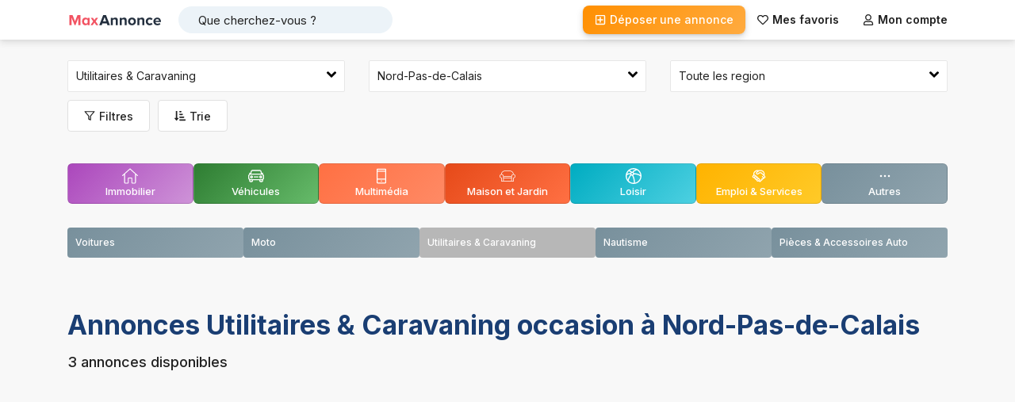

--- FILE ---
content_type: text/html; charset=utf-8
request_url: https://www.google.com/recaptcha/api2/aframe
body_size: 267
content:
<!DOCTYPE HTML><html><head><meta http-equiv="content-type" content="text/html; charset=UTF-8"></head><body><script nonce="Xe8sguuJhdZkPaMbZYXi5Q">/** Anti-fraud and anti-abuse applications only. See google.com/recaptcha */ try{var clients={'sodar':'https://pagead2.googlesyndication.com/pagead/sodar?'};window.addEventListener("message",function(a){try{if(a.source===window.parent){var b=JSON.parse(a.data);var c=clients[b['id']];if(c){var d=document.createElement('img');d.src=c+b['params']+'&rc='+(localStorage.getItem("rc::a")?sessionStorage.getItem("rc::b"):"");window.document.body.appendChild(d);sessionStorage.setItem("rc::e",parseInt(sessionStorage.getItem("rc::e")||0)+1);localStorage.setItem("rc::h",'1769153075089');}}}catch(b){}});window.parent.postMessage("_grecaptcha_ready", "*");}catch(b){}</script></body></html>

--- FILE ---
content_type: text/css; charset=UTF-8
request_url: https://www.maxannonce.com/_next/static/css/91d1b8c93e7023bd.css
body_size: 759
content:
.AnnoncesList_price__UW8bm{color:var(--color-brand-primary);font-size:1.8rem;line-height:2rem;font-weight:700;margin-bottom:1rem;display:inline-block}.AnnoncesList_louer_par__R1L8X{color:var(--color-brand-primary);text-transform:capitalize}.AnnoncesList_saz__RXM7e{display:flex;position:relative;padding:0;min-height:18rem;transition:background,.3s;text-decoration:none!important;background-color:#fff}@media (min-width:480px){.AnnoncesList_saz__RXM7e{height:auto;min-height:22rem}}.AnnoncesList_section7877o__nxh1Z{width:50%;padding:1rem;display:flex;flex-direction:column}.AnnoncesList_section7877o__nxh1Z p{margin:0;color:var(--secondary-text)}@media (min-width:480px){.AnnoncesList_section7877o__nxh1Z{padding:1.5rem}}.AnnoncesList_product_x__S7zyQ{position:relative;overflow:hidden;transition:all .2s ease-in;border:1px solid #e1e4e8;border-radius:12px;box-shadow:0 2px 8px rgba(0,0,0,.08);transition:box-shadow .2s ease}@media (min-width:768px){.AnnoncesList_product_x__S7zyQ:hover{box-shadow:0 4px 16px rgba(0,0,0,.12)}}.AnnoncesList_item_image__DBM7e{position:relative;width:50%;background:#d8e1ec;max-width:350px}.AnnoncesList_grid_wrp__yX_iM .AnnoncesList_item_image__DBM7e,.AnnoncesList_grid_wrp__yX_iM .AnnoncesList_section7877o__nxh1Z{width:100%}.AnnoncesList_grid_wrp__yX_iM .AnnoncesList_item_image__DBM7e{min-height:160px}.AnnoncesList_grid_wrp__yX_iM .AnnoncesList_item_title__nyLLv{padding-right:0}.AnnoncesList_grid_wrp__yX_iM .AnnoncesList_saz__RXM7e{display:block;height:100%}.AnnoncesList_grid_wrp__yX_iM{display:grid;grid-gap:1.2rem;gap:1.2rem;grid-template-columns:repeat(2,minmax(0,1fr))}@media (min-width:750px){.AnnoncesList_grid_wrp__yX_iM{gap:1.6rem;grid-template-columns:repeat(3,minmax(0,1fr))}}@media (min-width:900px){.AnnoncesList_grid_wrp__yX_iM:not(.AnnoncesList_limited__6niLp){grid-template-columns:repeat(5,minmax(0,1fr))}.AnnoncesList_grid_wrp__yX_iM:not(.AnnoncesList_limited__6niLp) .AnnoncesList_item_image__DBM7e{min-height:180px}}.AnnoncesList_grid_wrp__yX_iM .AnnoncesList_wish_inside_3256325__WLMTP{fill:#fff}.AnnoncesList_item_title__nyLLv{font-size:1.4rem;font-weight:500;line-height:2.1rem;color:var(--primary-text);margin:0 0 1rem}@media (min-width:900px){.AnnoncesList_item_title__nyLLv{font-size:1.5rem;line-height:2.1rem}}.AnnoncesList_item_imagePic__seNh6{display:block;position:absolute;width:100%;height:100%;object-fit:cover}.AnnoncesList_blockCategorie__b33CG{margin-top:auto;font-size:1.1rem}.NotFound_notFoundWrapper__Fjixc{text-align:center;font-size:9rem;line-height:9rem;color:#f52d56;font-weight:700}

--- FILE ---
content_type: application/javascript; charset=UTF-8
request_url: https://www.maxannonce.com/_next/static/chunks/pages/_app-9c3283316ee31ca5.js
body_size: 38681
content:
(self.webpackChunk_N_E=self.webpackChunk_N_E||[]).push([[888],{3454:function(e,n,t){"use strict";var i,a;e.exports=(null==(i=t.g.process)?void 0:i.env)&&"object"==typeof(null==(a=t.g.process)?void 0:a.env)?t.g.process:t(7663)},6840:function(e,n,t){(window.__NEXT_P=window.__NEXT_P||[]).push(["/_app",function(){return t(2058)}])},5135:function(e,n,t){"use strict";t.d(n,{Z:function(){return r}});let i={data:{nom:"Nom",accueil:"Accueil",rechercher:"Rechercher",partager_lannonce_sur_facebook:"Partager l'annonce sur Facebook",partager:"Partager",imprimer:"Imprimer",image:"Image",toute_les_categories:"Toute les Cat\xe9gories",envoyer:"Envoyer",retour_a_la_page_daccueil:"Retour \xe0 la page d'accueil",categories:"Cat\xe9gories",description:"Description",email:"E-mail",annuler:"Annuler",fermer:"Fermer",enregistrer:"Enregistrer",numero_telephone:"Num\xe9ro T\xe9l\xe9phone",slogan:"Slogan",retour:"Retour",votre_message:"Votre message:",aucune_annonce_trouvee_pour_le_moment:"Aucune Annonce trouv\xe9e pour le moment !",details:"D\xe9tails",envoyer_message:"Envoyer message",contact:"Contact",prix:"Prix",deposer_annonce:"D\xe9poser une annonce",deposer_annonce_gratuit:"D\xe9poser une annonce",mes_favoris:"Mes favoris",mon_compte:"Mon compte",contactez_nous:"Contactez-nous",reglement_publication:"R\xe8glement de publication",retrouvez_nous_sur2:"Retrouvez-nous sur :",retrouvez_nous_sur:"Retrouvez-nous sur {{ 0 }}",tri_plus_recent:"Le plus r\xe9cent",tri_top_jour:"Top du jour",tri_plus_visitees:"Les plus visit\xe9es",tri_prix_bas:"Prix bas",tri_prix_eleve:"Prix \xe9lev\xe9",signaler_un_abus:"Signaler un abus",lien:"Lien",copiez_le_lien_de_lannonce:"Copiez le lien de l'annonce",partager_lannonce_par_email:"Partager l'annonce par email",lien_copie:"Lien copi\xe9",partager_lannonce_sur_twitter:"Partager l'annonce sur Twitter",partager_lannonce_sur_x:"Partager l'annonce sur {{ x }}",afficher_le_numero:"Afficher le num\xe9ro",envoyer_un_email:"Envoyer un email",postuler:"Postuler",site_recruteur:"(Site Recruteur)",chat:"Chat",appeler:"Appeler",sitex:"(Site)",contacter_lannonceur_par_email:"Contacter l'annonceur par email",votre_nom_x:"Votre nom",votre_email_x:"Votre email",votre_telephone_facultatif:"Votre t\xe9l\xe9phone (facultatif)",votre_adresse_mail_x:"Votre adresse mail",ladresse_mail_de_votre_amie_x:"L'adresse mail de votre ami(e)",title_favoris:"Mes favoris : Consultez et g\xe9rez vos annonces sauvegard\xe9es sur {{ website }}",aucun_annonce_sauvegaredee:"Vous n'avez pas encore d'annonce sauvegard\xe9e",retrouvez_vos_annonces_sauvegardees_sur_votre_appareil:"Retrouvez vos annonces sauvegard\xe9es sur votre appareil.",si_l_annonce_n_est_plus_active_sur_le_site_elle_dispara_tra_automatiquement_de_votre_selection:"Si l’annonce n’est plus active sur le site, elle dispara\xeetra automatiquement de votre s\xe9lection.",verifiez_bien_ait_faute_de_frappe:"V\xe9rifiez bien qu'il n'y ait pas de faute de frappe.",partager_le_profil_par_email:"Partager le profil par email",membre_depuis:"Membre depuis",partager_sur_3:"Partager Sur ...",annonce_map:"MAP",partager_lannonce:"Partager l'annonce",sauvegarder_lannonce:"Sauvegarder l'annonce",prix_nd:"Prix non sp\xe9cifi\xe9",minimum:"Minimum",maximum:"Maximum",filtres:"Filtres",piece_s:"Pi\xe8ce(s)",x_annonces_en_ligne:"{{ nb }} annonces disponibles",email_envoye_m40:"L'email a \xe9t\xe9 envoy\xe9 avec succ\xe8s",email_non_envoye_m40:"L'email n'a pas \xe9t\xe9 envoy\xe9 !",adresse_mail_de_votre_ami:"L'adresse mail de votre ami(e)",check_data:"V\xe9rifier les entr\xe9es !",sil_vous_plait_verifier_le_recaptcha:"Veuillez v\xe9rifier le captcha !",nb_images:"{{ nb }} images",effacer:"Effacer",top_categories:"Top cat\xe9gories",offres:"Offres",demandes:"Demandes",tri_title:"Tri"}};var a=t(9791),o=t(1955),l=t(3454);class r{static toObject(e){for(var n={},t=0;t<e.length;++t)void 0!==e[t]&&(n[e[t]]=e[t]);return n}static getToken(){return localStorage?localStorage.getItem("token")||sessionStorage.getItem("token"):null}static validateEmail(e){return/^(([^<>()[\]\\.,;:\s@\"]+(\.[^<>()[\]\\.,;:\s@\"]+)*)|(\".+\"))@((\[[0-9]{1,3}\.[0-9]{1,3}\.[0-9]{1,3}\.[0-9]{1,3}\])|(([a-zA-Z\-0-9]+\.)+[a-zA-Z]{2,}))$/.test(e)}static encodeText(e){return e?encodeURIComponent(e):""}static decodeText(e){return e?decodeURIComponent(e):""}static pageRange(){return window.innerWidth>700?5:3}static numberFormat(e,n){return this.numberWithSpaces((e/n).toFixed(0))}static formatDate(e){let n=new Date(e),t=this.frenchMonths[n.getMonth()],i=n.getFullYear(),a=n.getDate();return"".concat(a," ").concat(t," ").concat(i)}}r.data={sloganCategFix:"/petites-annonces"},r.numberWithSpaces=e=>{if(!e)return"0";let n=e.toString().split(".");return n[0]=n[0].replace(/\B(?=(\d{3})+(?!\d))/g," "),n.join(".")},r.thumbFn=e=>e?e.startsWith("http")?e:"".concat(a.data.urlSite,"/thumb/").concat(e):"",r.imageFn=e=>e?e.startsWith("http")?e:"".concat(a.data.urlSite,"/image/").concat(e):"",r.imagePagesFn=(e,n)=>n?n.startsWith("http")?n:"".concat(a.data.urlSite,"/").concat("page"==e?"large":"image","/").concat(n):"/vm/images/image-vide.png",r.imageLargeFn=e=>e?e.startsWith("http")?e:"".concat(a.data.urlSite,"/large/").concat(e):"",r.imageUrlPageFN=e=>{var n;let t=null==a?void 0:null===(n=a.data)||void 0===n?void 0:n.urlSite;if(null==e||!e.image)return"".concat(t,"/assets/images/facebook_affare.png");{let n=e.image.trim();return n.startsWith("http")?n:"".concat(t,"/image/").concat(n)}},r.t=function(e){let n=arguments.length>1&&void 0!==arguments[1]?arguments[1]:null;if(!n)return i.data[e];let t=i.data[e];for(let e in n)try{t=t.replace("{{ ".concat(e," }}"),n[e])}catch(e){}return t},r.getServerSidePropsAnnonces=async(e,n)=>{let t,i,o;let{ville:s,categorie:c,region:d}=e.params||{},u=r.getAllCategorie(),m=r.getAllVilles();for(let r of(0==n?t="".concat(l.env.URL,"/apo/annonces/"):1==n?(t="".concat(l.env.URL,"/apo/annonces/").concat(s,"/").concat(d,"/").concat(c),i=u.find(e=>e.slogan===c),o=m.find(e=>e.slogan===s)):2==n&&(t="".concat(l.env.URL,"/apo/annonces/").concat(s,"/").concat(d),i=u.find(e=>e.slogan===d),o=m.find(e=>e.slogan===s)),t+="?type=".concat(e.query.type||"offres","&o=").concat(e.query.o||1,"&t=").concat(e.query.t||"","&recherche=").concat(e.query.recherche||""),e.query.prix&&(t+="&prix=".concat(e.query.prix)),a.meta_champs)){let n=e.query[r.slogan];n&&(t+="&".concat(r.slogan,"=").concat(n))}let p={};try{let e=await fetch(t);p=await e.json(),i?(o?p.regionsListByVille=r.getAllRegions().filter(e=>e.ville_id==o.id):p.villesList=r.getAllVilles(),p.categorieObj=i):p.categorieList=r.category_tree2(),o&&(p.villeObj=o)}catch(e){console.log("error:",e.message),p.error=!0}return{props:{ox:p}}},r.cookieWishFn=e=>{let n;let t=o.Z.get("wish_list");if(t){let i;let a=t.split("-");n=!1;for(let t=0;t<a.length;t++)if(a[t]==e){i=t,n=!0;break}n?a.splice(i,1):a.push(e),o.Z.set("wish_list",a.join("-"))}else n=!1,o.Z.set("wish_list",e)},r.facebookShare=()=>{var e=window.screenX+screen.width/2-300,n=screen.height/2-200,t=location.href;window.open("http://www.facebook.com/sharer.php?u="+t,"sharer","status=no,height=400,width=600,resizable=yes,left="+e+",top="+n+",toolbar=no,menubar=no,scrollbars=no,location=no,directories=no")},r.twitterShare=()=>{var e=window.screenX+screen.width/2-300,n=screen.height/2-200,t=location.href;window.open("http://twitter.com/share?url="+t,"sharer","status=no,height=400,width=600,resizable=yes,left="+e+",top="+n+",toolbar=no,menubar=no,scrollbars=no,location=no,directories=no")},r.whatsAppShare=e=>{var n="status=no,height=400,width=600,resizable=yes,left="+(window.screenX+screen.width/2-300)+",top="+(screen.height/2-200)+",toolbar=no,menubar=no,scrollbars=no,location=no,directories=no";window.innerWidth>700?window.open("https://web.whatsapp.com/send?text=".concat(e),"sharer",n):window.open("whatsapp://send?text=".concat(e),"sharer",n)},r.category_tree2=()=>{let e=[],n=JSON.parse(JSON.stringify(null==a?void 0:a.categories));for(let t of n)null==t.parent_id&&e.push(t);for(let t of n)if(null!=t.parent_id)for(let n of e)n.id==t.parent_id&&(n.categories||(n.categories=[]),n.categories.push(t));return e},r.getAllCategorie=()=>null==a?void 0:a.categories,r.getAllVilles=()=>null==a?void 0:a.villes,r.getAllRegions=()=>null==a?void 0:a.regions,r.getVilleIdBySlogan=e=>{for(let n of null==a?void 0:a.villes)if(n.slogan==e)return n.id;return null},r.listRegionVille=e=>{let n=r.getVilleIdBySlogan(e);if(!e||!n)return[];let t=JSON.parse(JSON.stringify(null==a?void 0:a.regions));return t.filter(e=>e.ville_id==n)},r.convertTextToList=e=>{if(!e)return null;try{return JSON.parse(e)}catch(e){return null}},r.addBodyNoScroll=()=>{let e=document.querySelector("body");e.classList.add("no-scroll")},r.removeBodyNoScroll=()=>{let e=document.querySelector("body");e.classList.remove("no-scroll")},r.invokeAnalytics=function(e){let n=arguments.length>1&&void 0!==arguments[1]?arguments[1]:{};window.dataLayer&&window.dataLayer.push({event:e,...n})},r.invokeAdsGoogle=()=>{let e=document.getElementsByClassName("adsbygoogle");for(let n=0;n<e.length;n++){let t=e[n];if(!t.getAttribute("data-adsbygoogle-status"))try{window.adsbygoogle=window.adsbygoogle||[],window.adsbygoogle.push({})}catch(e){console.log(e)}}},r.frenchMonths=["janvier","f\xe9vrier","mars","avril","mai","juin","juillet","ao\xfbt","septembre","octobre","novembre","d\xe9cembre"]},6228:function(e,n,t){"use strict";t.d(n,{FW:function(){return s},ZP:function(){return c}});var i=t(5893),a=t(7294),o=t(1163),l=t(5135);let r=a.createContext({});function s(e){let{children:n}=e,[t,s]=(0,a.useState)(""),[c,d]=(0,a.useState)(""),[u,m]=(0,a.useState)(!1),[p,v]=(0,a.useState)(!1),f=(0,o.useRouter)();return(0,a.useEffect)(()=>{let{recherche:e}=f.query;if(e){let n=l.Z.decodeText(e);n&&(n=n.replaceAll("+"," ")),s(n),d(n)}else d(""),s("")},[f.pathname]),(0,i.jsx)(r.Provider,{value:{search:t,searchTemp:c,refreshSearch:u,annoncesPageMode:p,setSearch:s,setSearchTemp:d,setRefreshSearch:m,setAnnoncesPageMode:v},children:n})}function c(){return a.useContext(r)}},7498:function(e,n){"use strict";var t,i;Object.defineProperty(n,"__esModule",{value:!0}),function(e,n){for(var t in n)Object.defineProperty(e,t,{enumerable:!0,get:n[t]})}(n,{PrefetchKind:function(){return t},ACTION_REFRESH:function(){return a},ACTION_NAVIGATE:function(){return o},ACTION_RESTORE:function(){return l},ACTION_SERVER_PATCH:function(){return r},ACTION_PREFETCH:function(){return s},ACTION_FAST_REFRESH:function(){return c},ACTION_SERVER_ACTION:function(){return d},isThenable:function(){return u}});let a="refresh",o="navigate",l="restore",r="server-patch",s="prefetch",c="fast-refresh",d="server-action";function u(e){return e&&("object"==typeof e||"function"==typeof e)&&"function"==typeof e.then}(i=t||(t={})).AUTO="auto",i.FULL="full",i.TEMPORARY="temporary",("function"==typeof n.default||"object"==typeof n.default&&null!==n.default)&&void 0===n.default.__esModule&&(Object.defineProperty(n.default,"__esModule",{value:!0}),Object.assign(n.default,n),e.exports=n.default)},30:function(e,n,t){"use strict";function i(e,n,t,i){return!1}Object.defineProperty(n,"__esModule",{value:!0}),Object.defineProperty(n,"getDomainLocale",{enumerable:!0,get:function(){return i}}),t(2866),("function"==typeof n.default||"object"==typeof n.default&&null!==n.default)&&void 0===n.default.__esModule&&(Object.defineProperty(n.default,"__esModule",{value:!0}),Object.assign(n.default,n),e.exports=n.default)},5170:function(e,n,t){"use strict";Object.defineProperty(n,"__esModule",{value:!0}),Object.defineProperty(n,"default",{enumerable:!0,get:function(){return b}});let i=t(8754),a=i._(t(7294)),o=t(4450),l=t(2227),r=t(4364),s=t(109),c=t(3607),d=t(1823),u=t(9031),m=t(920),p=t(30),v=t(7192),f=t(7498),g=new Set;function h(e,n,t,i,a,o){if(!o&&!(0,l.isLocalURL)(n))return;if(!i.bypassPrefetchedCheck){let a=void 0!==i.locale?i.locale:"locale"in e?e.locale:void 0,o=n+"%"+t+"%"+a;if(g.has(o))return;g.add(o)}let r=o?e.prefetch(n,a):e.prefetch(n,t,i);Promise.resolve(r).catch(e=>{})}function _(e){return"string"==typeof e?e:(0,r.formatUrl)(e)}let C=a.default.forwardRef(function(e,n){let t,i;let{href:r,as:g,children:C,prefetch:b=null,passHref:x,replace:y,shallow:j,scroll:M,locale:w,onClick:L,onMouseEnter:z,onTouchStart:E,legacyBehavior:S=!1,...N}=e;t=C,S&&("string"==typeof t||"number"==typeof t)&&(t=a.default.createElement("a",null,t));let A=a.default.useContext(d.RouterContext),k=a.default.useContext(u.AppRouterContext),V=null!=A?A:k,T=!A,H=!1!==b,P=null===b?f.PrefetchKind.AUTO:f.PrefetchKind.FULL,{href:O,as:B}=a.default.useMemo(()=>{if(!A){let e=_(r);return{href:e,as:g?_(g):e}}let[e,n]=(0,o.resolveHref)(A,r,!0);return{href:e,as:g?(0,o.resolveHref)(A,g):n||e}},[A,r,g]),R=a.default.useRef(O),I=a.default.useRef(B);S&&(i=a.default.Children.only(t));let D=S?i&&"object"==typeof i&&i.ref:n,[F,q,Z]=(0,m.useIntersection)({rootMargin:"200px"}),W=a.default.useCallback(e=>{(I.current!==B||R.current!==O)&&(Z(),I.current=B,R.current=O),F(e),D&&("function"==typeof D?D(e):"object"==typeof D&&(D.current=e))},[B,D,O,Z,F]);a.default.useEffect(()=>{V&&q&&H&&h(V,O,B,{locale:w},{kind:P},T)},[B,O,q,w,H,null==A?void 0:A.locale,V,T,P]);let U={ref:W,onClick(e){S||"function"!=typeof L||L(e),S&&i.props&&"function"==typeof i.props.onClick&&i.props.onClick(e),V&&!e.defaultPrevented&&function(e,n,t,i,o,r,s,c,d){let{nodeName:u}=e.currentTarget,m="A"===u.toUpperCase();if(m&&(function(e){let n=e.currentTarget,t=n.getAttribute("target");return t&&"_self"!==t||e.metaKey||e.ctrlKey||e.shiftKey||e.altKey||e.nativeEvent&&2===e.nativeEvent.which}(e)||!d&&!(0,l.isLocalURL)(t)))return;e.preventDefault();let p=()=>{let e=null==s||s;"beforePopState"in n?n[o?"replace":"push"](t,i,{shallow:r,locale:c,scroll:e}):n[o?"replace":"push"](i||t,{scroll:e})};d?a.default.startTransition(p):p()}(e,V,O,B,y,j,M,w,T)},onMouseEnter(e){S||"function"!=typeof z||z(e),S&&i.props&&"function"==typeof i.props.onMouseEnter&&i.props.onMouseEnter(e),V&&(H||!T)&&h(V,O,B,{locale:w,priority:!0,bypassPrefetchedCheck:!0},{kind:P},T)},onTouchStart(e){S||"function"!=typeof E||E(e),S&&i.props&&"function"==typeof i.props.onTouchStart&&i.props.onTouchStart(e),V&&(H||!T)&&h(V,O,B,{locale:w,priority:!0,bypassPrefetchedCheck:!0},{kind:P},T)}};if((0,s.isAbsoluteUrl)(B))U.href=B;else if(!S||x||"a"===i.type&&!("href"in i.props)){let e=void 0!==w?w:null==A?void 0:A.locale,n=(null==A?void 0:A.isLocaleDomain)&&(0,p.getDomainLocale)(B,e,null==A?void 0:A.locales,null==A?void 0:A.domainLocales);U.href=n||(0,v.addBasePath)((0,c.addLocale)(B,e,null==A?void 0:A.defaultLocale))}return S?a.default.cloneElement(i,U):a.default.createElement("a",{...N,...U},t)}),b=C;("function"==typeof n.default||"object"==typeof n.default&&null!==n.default)&&void 0===n.default.__esModule&&(Object.defineProperty(n.default,"__esModule",{value:!0}),Object.assign(n.default,n),e.exports=n.default)},920:function(e,n,t){"use strict";Object.defineProperty(n,"__esModule",{value:!0}),Object.defineProperty(n,"useIntersection",{enumerable:!0,get:function(){return s}});let i=t(7294),a=t(3436),o="function"==typeof IntersectionObserver,l=new Map,r=[];function s(e){let{rootRef:n,rootMargin:t,disabled:s}=e,c=s||!o,[d,u]=(0,i.useState)(!1),m=(0,i.useRef)(null),p=(0,i.useCallback)(e=>{m.current=e},[]);(0,i.useEffect)(()=>{if(o){if(c||d)return;let e=m.current;if(e&&e.tagName){let i=function(e,n,t){let{id:i,observer:a,elements:o}=function(e){let n;let t={root:e.root||null,margin:e.rootMargin||""},i=r.find(e=>e.root===t.root&&e.margin===t.margin);if(i&&(n=l.get(i)))return n;let a=new Map,o=new IntersectionObserver(e=>{e.forEach(e=>{let n=a.get(e.target),t=e.isIntersecting||e.intersectionRatio>0;n&&t&&n(t)})},e);return n={id:t,observer:o,elements:a},r.push(t),l.set(t,n),n}(t);return o.set(e,n),a.observe(e),function(){if(o.delete(e),a.unobserve(e),0===o.size){a.disconnect(),l.delete(i);let e=r.findIndex(e=>e.root===i.root&&e.margin===i.margin);e>-1&&r.splice(e,1)}}}(e,e=>e&&u(e),{root:null==n?void 0:n.current,rootMargin:t});return i}}else if(!d){let e=(0,a.requestIdleCallback)(()=>u(!0));return()=>(0,a.cancelIdleCallback)(e)}},[c,t,n,d,m.current]);let v=(0,i.useCallback)(()=>{u(!1)},[]);return[p,d,v]}("function"==typeof n.default||"object"==typeof n.default&&null!==n.default)&&void 0===n.default.__esModule&&(Object.defineProperty(n.default,"__esModule",{value:!0}),Object.assign(n.default,n),e.exports=n.default)},2058:function(e,n,t){"use strict";t.r(n),t.d(n,{default:function(){return M}});var i=t(5893),a=t(7294),o=t(1163),l=t(9008),r=t.n(l),s=t(1664),c=t.n(s),d=t(9583),u=t(9791),m=t(5135),p=t(4079),v=t.n(p),f=t(6228),g=()=>{let e=(0,o.useRouter)(),n=m.Z.t,[t,l]=(0,a.useState)(!1),{setSearch:r,setRefreshSearch:s,annoncesPageMode:p,searchTemp:g,setSearchTemp:h}=(0,f.ZP)(),_=u.data.paysSlogan,C=()=>{l(!1),m.Z.removeBodyNoScroll()},b=()=>{let n={},t="".concat(m.Z.data.sloganCategFix,"/").concat(_,"/a-vendre");r(g),g&&(n.recherche=g),!1==p?e.push({pathname:t,query:n}):s(!0)};return(0,i.jsxs)(i.Fragment,{children:[(0,i.jsx)("noscript",{children:(0,i.jsx)("span",{className:"probff007 center",children:"Veuillez activer javascript sur votre navigateur !!!"})}),(0,i.jsxs)("svg",{"aria-hidden":"true",className:"hidden",children:[(0,i.jsx)("symbol",{id:"ico-wish",viewBox:"0 0 378.94 378.94",clipRule:"evenodd",fillRule:"evenodd",children:(0,i.jsx)("path",{d:"M348.151,54.514c-19.883-19.884-46.315-30.826-74.435-30.826c-28.124,0-54.559,10.942-74.449,30.826l-9.798,9.8l-9.798-9.8 c-19.884-19.884-46.325-30.826-74.443-30.826c-28.117,0-54.56,10.942-74.442,30.826c-41.049,41.053-41.049,107.848,0,148.885 l147.09,147.091c2.405,2.414,5.399,3.892,8.527,4.461c1.049,0.207,2.104,0.303,3.161,0.303c4.161,0,8.329-1.587,11.498-4.764 l147.09-147.091C389.203,162.362,389.203,95.567,348.151,54.514z M325.155,180.404L189.47,316.091L53.782,180.404 c-28.368-28.364-28.368-74.514,0-102.893c13.741-13.739,32.017-21.296,51.446-21.296c19.431,0,37.702,7.557,51.438,21.296 l21.305,21.312c6.107,6.098,16.897,6.098,23.003,0l21.297-21.312c13.737-13.739,32.009-21.296,51.446-21.296 c19.431,0,37.701,7.557,51.438,21.296C353.526,105.89,353.526,152.039,325.155,180.404z"})}),(0,i.jsx)("symbol",{id:"ico-wish-filled",viewBox:"0 0 510 510",clipRule:"evenodd",fillRule:"evenodd",children:(0,i.jsx)("path",{d:"M255,489.6l-35.7-35.7C86.7,336.6,0,257.55,0,160.65C0,81.6,61.2,20.4,140.25,20.4c43.35,0,86.7,20.4,114.75,53.55C283.05,40.8,326.4,20.4,369.75,20.4C448.8,20.4,510,81.6,510,160.65c0,96.9-86.7,175.95-219.3,293.25L255,489.6z"})}),(0,i.jsx)("symbol",{id:"ico-loisir",viewBox:"0 0 297 297",children:(0,i.jsx)("path",{d:"M148.5,0C66.617,0,0,66.617,0,148.5S66.617,297,148.5,297S297,230.383,297,148.5S230.383,0,148.5,0z M274.373,127.658 c-49.907-30.311-96.271-31.568-116.314-30.3c-1.847-8.183-6.459-15.325-12.804-20.393c15.828-19.962,51.558-33.844,67.656-38.558 C244.956,57.229,268.099,89.635,274.373,127.658z M107.192,105.361c0-8.505,6.92-15.425,15.425-15.425s15.425,6.92,15.425,15.425 c0,8.506-6.92,15.426-15.425,15.426S107.192,113.867,107.192,105.361z M184.965,26.234c-19.799,8.19-46.408,22.321-59.8,42.886 c-0.844-0.059-1.691-0.099-2.548-0.099c-1.563,0-3.1,0.11-4.611,0.302c-5.629-4.343-19.97-14.854-40.981-26.457 c20.404-13.849,45.012-21.951,71.476-21.951C161.168,20.915,173.405,22.78,184.965,26.234z M59.49,57.188 c16.307,8.52,29.108,16.817,37.354,22.582c-3.943,3.971-6.972,8.846-8.756,14.28c-13.276-0.607-37.181,0.523-60.229,12.924 C34.426,87.95,45.374,70.953,59.49,57.188z M21.421,137.205c22.583-21.367,52.493-22.827,66.165-22.198 c0.746,2.708,1.791,5.294,3.11,7.711c-0.474,0.336-0.933,0.707-1.357,1.132c-1.366,1.367-31.038,31.583-49.667,91.174 c-11.891-19.382-18.757-42.165-18.757-66.523C20.915,144.692,21.093,140.928,21.421,137.205z M55.519,235.765 c16.337-63.819,48.145-96.652,48.626-97.142c0.419-0.421,0.783-0.873,1.116-1.342c5.051,2.759,10.825,4.345,16.959,4.411 c8.022,16.475,31.045,69.147,32.948,134.219c-2.208,0.114-4.432,0.173-6.668,0.173C111.873,276.084,78.808,260.565,55.519,235.765z M176.006,273.09c-2.309-64.686-23.646-116.719-33.426-137.383c6.263-4.135,11.172-10.151,13.924-17.24 c15.979-1.359,66.924-2.078,119.464,35.271C273.591,212.317,231.532,260.841,176.006,273.09z"})}),(0,i.jsxs)("symbol",{id:"ico-vehicule",viewBox:"0 0 297 297",children:[(0,i.jsx)("path",{d:"M272.132,108.323l4.615-4.616c3.932-3.932,3.932-10.307,0-14.238c-3.933-3.931-10.306-3.931-14.238,0l-4.73,4.731 l-9.085-36.339c-3.261-13.039-16.343-23.253-29.782-23.253H78.087c-13.439,0-26.521,10.214-29.782,23.254L39.221,94.2l-4.73-4.731 c-3.933-3.931-10.306-3.931-14.238,0c-3.932,3.932-3.932,10.307,0,14.238l4.615,4.616C10.156,115.535,0,130.663,0,148.122v35.363 c0,14.272,6.791,26.98,17.303,35.087v17.644c0,14.434,11.742,26.176,26.177,26.176h19.696c14.434,0,26.176-11.742,26.176-26.176 v-8.432h118.295v8.432c0,14.434,11.742,26.176,26.176,26.176h19.696c14.434,0,26.177-11.742,26.177-26.176v-17.642 C290.208,210.467,297,197.759,297,183.485v-35.363C297,130.663,286.844,115.535,272.132,108.323z M58.349,100.705l9.49-37.959 c1.028-4.114,6.009-8.003,10.248-8.003h140.824c4.239,0,9.22,3.889,10.248,8.003l9.491,37.96c0.262,1.053,0.21,1.949-0.141,2.399 c-0.353,0.45-1.21,0.719-2.294,0.719H60.783c-1.084,0-1.941-0.269-2.294-0.719C58.139,102.655,58.087,101.759,58.349,100.705z M20.136,148.122c0-13.322,10.84-24.162,24.162-24.162h208.404c13.322,0,24.162,10.84,24.162,24.162v35.363 c0,13.323-10.84,24.163-24.162,24.163H44.298c-13.322,0-24.162-10.84-24.162-24.163V148.122z M69.216,236.216 c0,3.273-2.767,6.04-6.04,6.04H43.479c-3.274,0-6.041-2.767-6.041-6.04v-8.965c2.237,0.349,4.526,0.533,6.859,0.533h24.918V236.216 z M259.56,236.216c0,3.273-2.767,6.04-6.041,6.04h-19.696c-3.273,0-6.04-2.767-6.04-6.04v-8.432h24.92 c2.332,0,4.621-0.185,6.858-0.533V236.216z"})," ",(0,i.jsx)("path",{d:"M113.89,175.872h69.219c5.56,0,10.067-4.508,10.067-10.068c0-5.56-4.508-10.067-10.067-10.067H113.89 c-5.56,0-10.067,4.508-10.067,10.067C103.822,171.364,108.33,175.872,113.89,175.872z"})," ",(0,i.jsx)("path",{d:"M61.979,193.176c15.093,0,27.372-12.279,27.372-27.372c0-15.093-12.279-27.371-27.372-27.371s-27.371,12.278-27.371,27.371 C34.607,180.896,46.886,193.176,61.979,193.176z M61.979,158.567c3.99,0,7.236,3.247,7.236,7.236c0,3.99-3.246,7.236-7.236,7.236 c-3.989,0-7.236-3.246-7.236-7.236C54.742,161.814,57.989,158.567,61.979,158.567z"})," ",(0,i.jsx)("path",{d:"M235.02,193.176c15.093,0,27.371-12.279,27.371-27.372c0-15.093-12.278-27.371-27.371-27.371 c-15.093,0-27.372,12.278-27.372,27.371C207.647,180.896,219.927,193.176,235.02,193.176z M235.02,158.567 c3.989,0,7.236,3.247,7.236,7.236c0,3.99-3.247,7.236-7.236,7.236c-3.99,0-7.236-3.246-7.236-7.236 C227.783,161.814,231.029,158.567,235.02,158.567z"})]}),(0,i.jsxs)("symbol",{id:"ico-pet",viewBox:"0 0 277.363 277.363",children:[(0,i.jsx)("path",{d:"M99.553,106.868c1.232,0,2.48-0.087,3.706-0.257c9.713-1.338,18.048-7.695,23.469-17.9 c5.161-9.715,7.064-21.851,5.359-34.17c-3.301-23.86-20.066-42.551-38.166-42.551c-1.232,0-2.481,0.087-3.711,0.258 c-9.473,1.317-17.687,7.491-23.127,17.382c-5.41,9.824-7.432,22.149-5.696,34.703C64.693,88.184,81.457,106.868,99.553,106.868z M75.097,34.04c4.016-7.3,9.83-11.822,16.375-12.732c0.814-0.113,1.639-0.171,2.45-0.171c13.404,0,26.461,15.547,29.105,34.658 c1.443,10.429-0.111,20.595-4.377,28.625c-4.006,7.541-9.915,12.204-16.644,13.131c-0.815,0.113-1.64,0.171-2.453,0.171 c-13.401,0-26.458-15.541-29.104-34.643C68.98,52.463,70.631,42.151,75.097,34.04z"})," ",(0,i.jsx)("path",{d:"M25.392,75.8c-1.883,0-3.776,0.234-5.658,0.704c-7.685,1.974-13.75,7.688-17.078,16.089 c-3.129,7.899-3.506,17.482-1.064,26.982c4.484,17.494,17.229,29.712,30.99,29.712c1.876,0,3.767-0.234,5.654-0.704 c15.356-3.95,23.325-22.867,18.143-43.064C51.897,88.021,39.154,75.8,25.392,75.8z M35.992,139.716 c-1.13,0.281-2.278,0.424-3.41,0.424c-9.583,0-18.683-9.391-22.13-22.839c-1.966-7.645-1.714-15.224,0.708-21.339 c2.221-5.608,6.074-9.372,10.818-10.591c1.127-0.281,2.275-0.423,3.413-0.423c9.583,0,18.681,9.393,22.128,22.843 C51.428,123.025,46.349,137.051,35.992,139.716z"})," ",(0,i.jsx)("path",{d:"M187.17,12.249c-1.227-0.172-2.478-0.259-3.717-0.259c-18.1,0-34.864,18.691-38.166,42.552 c-1.701,12.32,0.204,24.455,5.366,34.169c5.422,10.206,13.756,16.563,23.466,17.9c1.217,0.168,2.456,0.253,3.685,0.253 c18.109,0,34.886-18.689,38.191-42.545c1.732-12.542-0.292-24.862-5.699-34.688C204.844,19.719,196.626,13.545,187.17,12.249z M206.933,63.066c-2.692,19.431-15.487,34.652-29.13,34.652c-0.812,0-1.631-0.057-2.436-0.167 c-6.722-0.926-12.631-5.589-16.638-13.13c-4.266-8.03-5.822-18.196-4.382-28.625c2.645-19.11,15.702-34.658,29.105-34.658 c0.816,0,1.64,0.057,2.461,0.172c6.532,0.896,12.344,5.417,16.367,12.731C206.746,42.154,208.398,52.462,206.933,63.066z"})," ",(0,i.jsx)("path",{d:"M257.613,76.496c-1.851-0.462-3.743-0.696-5.624-0.696c-13.764,0-26.508,12.221-30.991,29.719 c-5.176,20.2,2.794,39.116,18.176,43.073c1.851,0.462,3.742,0.695,5.615,0.695c0.001,0,0.024-0.001,0.027,0 c13.749,0,26.484-12.218,30.97-29.713C280.964,99.369,272.995,80.45,257.613,76.496z M266.926,117.303 c-3.448,13.446-12.54,22.837-22.11,22.836h-0.021c-1.133,0-2.28-0.143-3.374-0.415c-10.387-2.672-15.465-16.7-11.561-31.936 c3.445-13.449,12.545-22.842,22.129-22.842c1.136,0,2.283,0.143,3.378,0.416C265.754,88.033,270.83,102.063,266.926,117.303z"})," ",(0,i.jsx)("path",{d:"M172.346,125.676c-13.003,0-24.759,6.298-33.672,17.889c-8.907-11.59-20.66-17.889-33.659-17.889 c-19.626,0-36.995,14.362-42.238,34.925c-2.809,11.014-3.352,28.615,10.009,49.921c12.364,19.715,33.794,37.982,63.697,54.292 c0.683,0.373,1.436,0.559,2.19,0.559c0.753,0,1.507-0.186,2.19-0.559c29.91-16.311,51.347-34.578,63.715-54.293 c13.366-21.306,12.825-38.907,10.017-49.92C209.351,140.038,191.978,125.676,172.346,125.676z M138.672,255.578 c-73.637-40.985-69.953-81.262-67.032-92.716c4.209-16.508,17.934-28.038,33.374-28.038c11.68,0,22.243,6.824,29.745,19.214 c0.829,1.369,2.312,2.205,3.912,2.205c0.001,0,0.001,0,0.001,0c1.6,0,3.083-0.835,3.912-2.204 c7.508-12.392,18.078-19.216,29.762-19.216c15.448,0,29.176,11.529,33.385,28.037C208.65,174.315,212.33,214.589,138.672,255.578z"})]}),(0,i.jsx)("symbol",{id:"ico-immobilier",viewBox:"0 0 486.196 486.196",children:(0,i.jsx)("path",{d:"M481.708,220.456l-228.8-204.6c-0.4-0.4-0.8-0.7-1.3-1c-5-4.8-13-5-18.3-0.3l-228.8,204.6c-5.6,5-6,13.5-1.1,19.1 c2.7,3,6.4,4.5,10.1,4.5c3.2,0,6.4-1.1,9-3.4l41.2-36.9v7.2v106.8v124.6c0,18.7,15.2,34,34,34c0.3,0,0.5,0,0.8,0s0.5,0,0.8,0h70.6 c17.6,0,31.9-14.3,31.9-31.9v-121.3c0-2.7,2.2-4.9,4.9-4.9h72.9c2.7,0,4.9,2.2,4.9,4.9v121.3c0,17.6,14.3,31.9,31.9,31.9h72.2 c19,0,34-18.7,34-42.6v-111.2v-34v-83.5l41.2,36.9c2.6,2.3,5.8,3.4,9,3.4c3.7,0,7.4-1.5,10.1-4.5 C487.708,233.956,487.208,225.456,481.708,220.456z M395.508,287.156v34v111.1c0,9.7-4.8,15.6-7,15.6h-72.2c-2.7,0-4.9-2.2-4.9-4.9 v-121.1c0-17.6-14.3-31.9-31.9-31.9h-72.9c-17.6,0-31.9,14.3-31.9,31.9v121.3c0,2.7-2.2,4.9-4.9,4.9h-70.6c-0.3,0-0.5,0-0.8,0 s-0.5,0-0.8,0c-3.8,0-7-3.1-7-7v-124.7v-106.8v-31.3l151.8-135.6l153.1,136.9L395.508,287.156L395.508,287.156z"})}),(0,i.jsxs)("symbol",{id:"ico-multimedia",viewBox:"0 0 512 512",children:[(0,i.jsx)("path",{d:"M380,16H132a32.036,32.036,0,0,0-32,32V464a32.036,32.036,0,0,0,32,32H380a32.036,32.036,0,0,0,32-32V48A32.036,32.036,0,0,0,380,16Zm0,32V80H132V48Zm0,64,.011,224H132V112Zm0,352H132V368H380.016l0,96Z"}),(0,i.jsx)("rect",{width:"32",height:"32",x:"240",y:"400"})]}),(0,i.jsx)("symbol",{id:"ico-service",viewBox:"0 0 24 24",children:(0,i.jsx)("path",{d:"M12.2407 2.96432C12.0063 2.96432 11.797 3.07184 11.6595 3.24024L11.6024 3.28346C9.45801 2.63339 7.03194 3.15091 5.33598 4.83602C3.82743 6.33492 3.24863 8.40778 3.59957 10.3471L3.58455 10.3619L2.6274 11.3129C1.7951 12.1399 1.7951 13.4807 2.6274 14.3077C3.11636 14.7935 3.78381 14.9939 4.42002 14.9089C4.51377 15.2552 4.6974 15.5824 4.9709 15.8542C5.34265 16.2235 5.81755 16.4279 6.30347 16.4673C6.34307 16.9503 6.54878 17.4223 6.92061 17.7917C7.30952 18.1781 7.81134 18.384 8.32054 18.4093C8.34607 18.9151 8.55325 19.4136 8.94208 19.7999C9.70236 20.5554 10.8942 20.6207 11.7291 19.996L12.1156 20.3801C12.952 21.2111 14.3079 21.2111 15.1443 20.3801C15.5147 20.012 15.721 19.5428 15.7633 19.0621C16.2462 19.021 16.7177 18.8168 17.0874 18.4495C17.4581 18.0812 17.6636 17.6114 17.7043 17.1303C18.1809 17.0858 18.6453 16.8821 19.0104 16.5193C19.2966 16.235 19.4844 15.89 19.5738 15.526C20.2005 15.6003 20.854 15.3986 21.3349 14.9208C22.1672 14.0938 22.1672 12.753 21.3349 11.926L20.5014 11.0979L20.6727 10.4313C21.045 8.98208 20.8578 7.44693 20.1482 6.12848C19.1007 4.182 17.0615 2.96933 14.8448 2.96933L13.2381 2.96933C13.1696 2.96601 13.1008 2.96432 13.0316 2.96432H12.2407ZM15.1649 7.90945L18.6286 11.351L18.6325 11.3551L18.6458 11.3687L20.2708 12.9833C20.5155 13.2264 20.5155 13.6205 20.2708 13.8635C20.0262 14.1066 19.6296 14.1066 19.3849 13.8635L17.7599 12.2489C17.4661 11.9569 16.9897 11.9569 16.6959 12.2489L16.6796 12.2651C16.3857 12.557 16.3857 13.0304 16.6796 13.3223L17.9464 14.581C18.1912 14.8243 18.1912 15.2188 17.9464 15.4621C17.7232 15.6838 17.3724 15.7037 17.1274 15.5206C16.8267 15.2958 16.4051 15.3263 16.1403 15.592C15.8756 15.8577 15.8491 16.2769 16.0784 16.5734C16.2668 16.8171 16.2481 17.1689 16.0234 17.3922C15.7968 17.6173 15.4389 17.6344 15.1934 17.4424C14.8947 17.2087 14.4674 17.2332 14.1977 17.4995C13.9279 17.7658 13.9006 18.1902 14.1339 18.4885C14.3276 18.7361 14.3093 19.0952 14.0802 19.3228C13.8315 19.5699 13.4284 19.5699 13.1797 19.3228L12.808 18.9535L12.9132 18.8489C13.7455 18.0219 13.7455 16.6811 12.9132 15.8542C12.5243 15.4677 12.0225 15.2619 11.5133 15.2366C11.4878 14.7308 11.2806 14.2323 10.8918 13.8459C10.52 13.4766 10.0451 13.2722 9.55922 13.2328C9.51962 12.7499 9.3139 12.2779 8.94208 11.9084C8.45311 11.4226 7.78567 11.2222 7.14945 11.3072C7.0557 10.9609 6.87208 10.6337 6.59857 10.3619C6.16723 9.93332 5.597 9.72685 5.03184 9.7425C4.88504 8.36976 5.34111 6.94543 6.40004 5.89327C7.38426 4.91535 8.69207 4.45489 9.98101 4.5119L8.48356 5.64643C7.45969 6.42216 7.26245 7.87941 8.04327 8.89941C8.82232 9.91708 10.2805 10.1144 11.302 9.34048L13.1908 7.90945H15.1649ZM9.3894 6.84203L12.5277 4.46432H13.0316C13.0811 4.46432 13.1302 4.46565 13.1789 4.46826C13.1922 4.46898 13.2056 4.46933 13.219 4.46933H14.8448C16.513 4.46933 18.043 5.38193 18.8274 6.83933C19.3221 7.7586 19.4773 8.8178 19.2712 9.83451L16.0591 6.63806C15.9178 6.49195 15.7232 6.40945 15.52 6.40945L12.9388 6.40945C12.7752 6.40945 12.6162 6.4629 12.4858 6.56165L10.3962 8.14487C10.0326 8.42032 9.5116 8.3498 9.23434 7.98762C8.95886 7.62776 9.02817 7.11571 9.3894 6.84203ZM6.03496 14.7969C5.86706 14.6301 5.81439 14.3921 5.87697 14.1807C5.90557 14.084 5.95823 13.9929 6.03496 13.9167L6.99212 12.9657C7.23675 12.7226 7.63338 12.7226 7.87802 12.9657C8.11986 13.2059 8.12262 13.5938 7.8863 13.8375L7.87776 13.8459L6.92061 14.797L6.91236 14.8052C6.8374 14.877 6.74888 14.9265 6.65519 14.9539C6.44237 15.0161 6.20287 14.9637 6.03496 14.7969ZM5.54368 11.4285C5.61917 11.5066 5.67014 11.5995 5.69659 11.6976C5.75261 11.9054 5.6986 12.1364 5.53451 12.2994L4.57736 13.2504C4.33272 13.4935 3.93609 13.4935 3.69146 13.2504C3.44682 13.0073 3.44682 12.6133 3.69146 12.3702L4.64861 11.4192C4.89325 11.1761 5.28988 11.1761 5.53451 11.4192L5.54368 11.4285ZM10.892 18.7427C10.8152 18.8191 10.7233 18.8714 10.6258 18.8998C10.4132 18.9618 10.1739 18.9094 10.0061 18.7427C9.83837 18.576 9.78565 18.3383 9.84799 18.1269C9.87655 18.0301 9.92926 17.9388 10.0061 17.8625L10.9633 16.9114C11.2079 16.6683 11.6046 16.6683 11.8492 16.9114C12.0938 17.1545 12.0938 17.5486 11.8492 17.7917L10.892 18.7427ZM8.87057 16.7345C8.7939 16.8106 8.7023 16.8629 8.60513 16.8914C8.39225 16.9537 8.15263 16.9013 7.98467 16.7345C7.8167 16.5676 7.76406 16.3295 7.82675 16.118C7.85432 16.0249 7.9042 15.937 7.97639 15.8626L7.98492 15.8542L8.94208 14.9031L8.95032 14.8949C9.19556 14.6602 9.5859 14.6629 9.82772 14.9032C10.0724 15.1463 10.0724 15.5404 9.82772 15.7834L8.87057 16.7345Z"})}),(0,i.jsx)("symbol",{id:"ico-home",viewBox:"0 0 226.6 226.6",children:(0,i.jsx)("path",{d:"M200.575,190.073H26.023c-2.209,0-4-1.791-4-4v-42.706C9.247,140.193,0,128.643,0,115.177 c0-13.744,9.588-25.291,22.425-28.304c1.431-28.004,24.663-50.348,53.017-50.348h73.002c28.182,0,51.306,22.076,52.988,49.842 c14.191,1.912,25.168,14.103,25.168,28.809c0,13.466-9.247,25.015-22.024,28.19v42.706 C204.575,188.282,202.784,190.073,200.575,190.073z M176.46,182.073h20.115v-42.029c0-2.023,1.51-3.727,3.519-3.971 c10.55-1.28,18.506-10.264,18.506-20.896c0-11.618-9.452-21.07-21.07-21.07s-21.069,9.452-21.069,21.069V182.073z M58.14,182.073 h110.32v-37.426H58.14V182.073z M30.023,182.073H50.14v-66.896c0-11.618-9.452-21.069-21.07-21.069 c-0.721,0-1.433,0.037-2.135,0.107c-0.096,0.014-0.191,0.024-0.289,0.031C16.165,95.452,8,104.379,8,115.177 c0,10.632,7.955,19.616,18.505,20.896c2.009,0.244,3.519,1.948,3.519,3.971V182.073z M58.14,136.648h110.32v-1.942 c0-5.964-4.853-10.816-10.816-10.816H68.955c-5.964,0-10.815,4.852-10.815,10.816V136.648z M68.955,115.89h88.688 c4.022,0,7.755,1.269,10.816,3.427v-4.14c0-14.633,10.868-26.775,24.956-28.779c-1.653-23.367-21.192-41.872-44.973-41.872H75.441 c-23.693,0-43.177,18.37-44.954,41.616c15.374,0.742,27.652,13.482,27.652,29.035v4.14C61.201,117.158,64.933,115.89,68.955,115.89z "})}),(0,i.jsx)("symbol",{id:"ico-vetements",viewBox:"0 0 511.999 511.999",children:(0,i.jsx)("path",{d:"M506.784,168.058l-95.761-95.761c-10.69-10.69-24.903-16.577-40.023-16.577H140.997c-15.118,0-29.333,5.888-40.022,16.577 l-95.76,95.761c-6.953,6.955-6.953,18.27,0,25.224l51.635,51.635c3.37,3.37,7.848,5.225,12.613,5.225s9.243-1.855,12.613-5.225 l30.743-30.743V433.77c0,12.412,10.098,22.51,22.51,22.51h241.343c12.412,0,22.51-10.098,22.51-22.51V214.174l30.743,30.743 c3.37,3.37,7.848,5.225,12.613,5.225c4.764,0,9.243-1.855,12.613-5.225l51.635-51.636 C513.737,186.327,513.737,175.012,506.784,168.058z M291.492,71.888c-3.688,16.195-18.195,28.322-35.491,28.322 c-17.295,0-31.802-12.127-35.49-28.322H291.492z M204.05,71.888c3.901,25.165,25.711,44.491,51.953,44.491 c26.242,0,48.052-19.325,51.953-44.491h12.552c-3.995,32.051-31.389,56.942-64.504,56.942s-60.51-24.889-64.504-56.942H204.05z M383.012,433.77c0,3.497-2.845,6.341-6.341,6.341H135.328c-3.497,0-6.341-2.845-6.341-6.341v-50.941h254.025V433.77z M383.012,366.66H128.987v-32.647h254.025V366.66z M383.012,317.844H128.987v-24.639h254.025V317.844z M383.012,277.035H128.987 v-32.647h254.025V277.035z M495.351,181.849l-51.635,51.635c-0.403,0.403-0.865,0.488-1.179,0.488s-0.776-0.085-1.179-0.488 l-34.643-34.643c-3.987-3.985-9.926-5.167-15.132-3.01c-5.206,2.156-8.571,7.192-8.571,12.827v19.56H128.987v-19.56 c0-5.635-3.364-10.67-8.571-12.827c-1.729-0.716-3.537-1.064-5.328-1.064c-3.606,0-7.14,1.411-9.804,4.073l-34.643,34.643 c-0.403,0.403-0.865,0.488-1.179,0.488s-0.776-0.085-1.179-0.488l-51.635-51.635c-0.651-0.651-0.651-1.709,0-2.359l95.761-95.76 c7.636-7.636,17.789-11.842,28.588-11.842h34.215c4.071,40.989,38.747,73.111,80.79,73.111s76.72-32.121,80.79-73.111h34.209 c10.8,0,20.953,4.205,28.589,11.842l95.761,95.76C496.001,180.14,496.001,181.199,495.351,181.849z"})}),(0,i.jsx)("symbol",{id:"ico-boat",viewBox:"0 0 512 512",children:(0,i.jsx)("path",{d:"M495.454,477.346c-6.98-6.972-16.555-16.546-34.654-16.546s-27.674,9.574-34.654,16.546 c-6.153,6.153-9.276,8.9-16.179,9.011l50.466-298.232c1.135-6.699-0.444-13.568-4.378-19.106 c-3.934-5.538-9.907-9.284-16.606-10.411l-29.85-5.043V76.8c0-14.14-11.46-25.6-25.6-25.6h-76.8V25.6V0h-25.6h-51.2h-25.6v25.6 v25.6H128c-14.14,0-25.6,11.46-25.6,25.6v76.766l-29.867,5.043c-6.699,1.135-12.672,4.873-16.606,10.411 c-3.934,5.538-5.513,12.407-4.378,19.106l50.466,298.232c-6.903-0.111-10.027-2.859-16.179-9.011 C78.874,470.374,69.299,460.8,51.2,460.8c-18.099,0-27.674,9.574-34.654,16.546C10.274,483.627,7.202,486.4,0,486.4V512 c18.099,0,27.674-9.574,34.654-16.546c6.272-6.281,9.344-9.054,16.546-9.054s10.274,2.773,16.546,9.054 C74.726,502.426,84.301,512,102.4,512c18.074,0,27.648-9.549,34.628-16.546c6.298-6.281,9.37-9.054,16.572-9.054 c7.202,0,10.274,2.773,16.546,9.054C177.126,502.426,186.701,512,204.8,512c18.099,0,27.674-9.574,34.654-16.546 c6.272-6.281,9.344-9.054,16.546-9.054s10.274,2.773,16.546,9.054C279.526,502.426,289.101,512,307.2,512 s27.674-9.574,34.654-16.546c6.272-6.281,9.344-9.054,16.546-9.054s10.274,2.773,16.546,9.054 C381.926,502.426,391.501,512,409.6,512s27.674-9.574,34.654-16.546c6.272-6.281,9.344-9.054,16.546-9.054 s10.274,2.773,16.546,9.054C484.326,502.426,493.901,512,512,512v-25.6C504.798,486.4,501.726,483.627,495.454,477.346z M230.4,25.6h51.2v25.6h-51.2V25.6z M243.2,462.72c-10.18,3.123-16.751,9.532-21.854,14.635 c-6.272,6.272-9.344,9.045-16.546,9.045c-7.202,0-10.274-2.773-16.546-9.054c-6.98-6.972-16.555-16.546-34.654-16.546 c-13.15,0-21.717,5.077-28.151,10.513L76.8,183.851l166.4-28.092V462.72z M256,128c-1.425,0-2.85,0.119-4.267,0.358L128,149.248 V76.8h64v25.6h25.6V76.8h25.6v25.6h25.6V76.8h25.6v25.6H320V76.8h64v72.448l-123.733-20.89C258.85,128.119,257.425,128,256,128z M386.552,471.322c-6.426-5.444-15.002-10.522-28.151-10.522c-18.099,0-27.674,9.574-34.654,16.546 c-6.272,6.281-9.344,9.054-16.546,9.054s-10.274-2.773-16.546-9.054c-5.094-5.094-11.665-11.511-21.854-14.635V155.759 l166.4,28.092L386.552,471.322z"})}),(0,i.jsx)("symbol",{id:"ico-moto",viewBox:"0 0 512 512",children:(0,i.jsx)("path",{d:"M452.267,349.867c-11.759,0-22.699,3.464-31.949,9.353l-12.749-14.874c21.461-16.299,48.691-20.864,94.217-11.708 c2.534,0.503,5.111-0.145,7.091-1.766c1.971-1.63,3.123-4.045,3.123-6.605c0-23.194-26.641-51.2-59.733-51.2 c-5.965,0-11.631,0.683-17.135,1.69c-0.725-58.155-10.965-84.523-45.099-118.656l-2.697-2.697 c-10.991-10.948-18.398-18.423-23.748-29.491c11.213,2.603,23.851,4.087,37.478,4.087c4.719,0,8.533-3.823,8.533-8.533V51.2 c0-4.71-3.814-8.533-8.533-8.533c-44.553,0-78.976,15.403-84.48,36.676l-55.415,23.748c-4.335,1.852-6.34,6.869-4.48,11.204 c1.382,3.234,4.531,5.171,7.842,5.171c1.126,0,2.27-0.222,3.362-0.7l31.377-13.448c0.06,0.154,0.034,0.316,0.102,0.461 c37.419,86.383,45.124,142.891,23.578,172.757c-17.903,24.806-57.566,34.244-124.484,29.483l14.618-58.487 c0.162-0.674,0.247-1.365,0.247-2.065c0-5.939-2.116-11.332-5.513-15.684c3.388-3.78,5.513-8.721,5.513-14.182v-8.533 c0-11.759-9.566-21.333-21.333-21.333H55.467c-11.767,0-21.333,9.574-21.333,21.333v8.533c0,3.046,0.666,5.931,1.818,8.559 C14.677,238.532,0,276.599,0,324.267c0,29.611,20.028,41.907,38.784,48.034C30.362,382.822,25.6,395.947,25.6,409.6 c0,32.939,26.803,59.733,59.733,59.733c32.93,0,59.733-26.795,59.733-59.733c0-4.941-0.811-9.762-1.997-14.507 c23.569,3.191,46.473,4.89,68.873,4.89c47.531,0,92.996-7.279,138.752-21.658c-0.486,4.727-0.828,9.472-0.828,14.208 c0,3.831,2.551,7.194,6.238,8.218c0.759,0.213,1.536,0.316,2.295,0.316c2.935,0,5.734-1.519,7.305-4.122 c10.001-16.572,19.209-30.302,29.244-41.105l12.416,14.49c-9.199,10.513-14.831,24.235-14.831,39.27 c0,32.939,26.803,59.733,59.733,59.733c32.93,0,59.733-26.795,59.733-59.733C512,376.661,485.197,349.867,452.267,349.867z M392.533,59.947V76.8h-17.067c-4.719,0-8.533,3.823-8.533,8.533s3.814,8.533,8.533,8.533h17.067v16.853 c-36.736-1.886-59.733-15.676-59.733-25.387S355.797,61.832,392.533,59.947z M51.2,209.067c0-2.313,1.954-4.267,4.267-4.267H192 c2.313,0,4.267,1.954,4.267,4.267v8.533c0,2.313-1.954,4.267-4.267,4.267H55.467c-2.313,0-4.267-1.954-4.267-4.267V209.067z M85.333,452.267c-23.526,0-42.667-19.14-42.667-42.667c0-12.117,5.18-23.714,14.225-31.804l0.435-0.393 c11.383,3.081,22.622,5.922,33.63,8.371l-12.723,19.089c-2.62,3.917-1.562,9.225,2.364,11.836 c1.459,0.973,3.106,1.434,4.727,1.434c2.756,0,5.47-1.331,7.108-3.797l16.555-24.832c5.205,1.007,10.351,1.911,15.479,2.773 l1.101,3.089c1.613,4.557,2.432,9.353,2.432,14.234C128,433.126,108.86,452.267,85.333,452.267z M353.911,359.407 c-94.379,31.479-187.136,31.283-300.715-0.768c-29.986-7.219-36.13-18.961-36.13-34.372c0-50.287,17.988-85.333,34.133-85.333 h136.533c4.412,0,8.047,3.362,8.491,7.654l-16.768,67.072c-0.606,2.423-0.128,4.983,1.323,7.023s3.721,3.328,6.204,3.55 c79.522,7.014,127.147-4.318,149.794-35.703c25.728-35.652,18.816-95.872-21.743-189.525c-0.06-0.128-0.171-0.213-0.23-0.333 l3.985-1.707c4.173,7.91,12.553,14.771,24.004,20.019c6.767,22.665,17.656,33.724,32.495,48.512l2.679,2.671 c31.505,31.505,39.936,54.707,40.149,111.3C384.981,292.514,362.59,324.062,353.911,359.407z M372.574,355.883 c11.358-36.147,39.415-65.749,79.693-65.749c18.406,0,33.365,11.836,39.578,23.415 C429.227,304.102,397.85,323.157,372.574,355.883z M452.267,452.267c-23.526,0-42.667-19.14-42.667-42.667 c0-9.847,3.49-18.807,9.114-26.035l27.076,31.59c1.681,1.963,4.079,2.978,6.477,2.978c1.963,0,3.942-0.674,5.547-2.057 c3.584-3.063,4.002-8.457,0.922-12.032l-27.068-31.582c6.144-3.413,13.09-5.53,20.599-5.53c23.526,0,42.667,19.14,42.667,42.667 C494.933,433.126,475.793,452.267,452.267,452.267z"})}),(0,i.jsxs)("symbol",{id:"ico-autre",viewBox:"0 0 24 24",children:[(0,i.jsx)("path",{d:"M6 10.5C5.17157 10.5 4.5 11.1716 4.5 12C4.5 12.8284 5.17157 13.5 6 13.5C6.82843 13.5 7.5 12.8284 7.5 12C7.5 11.1716 6.82843 10.5 6 10.5Z"}),(0,i.jsx)("path",{d:"M10.5 12C10.5 11.1716 11.1716 10.5 12 10.5C12.8284 10.5 13.5 11.1716 13.5 12C13.5 12.8284 12.8284 13.5 12 13.5C11.1716 13.5 10.5 12.8284 10.5 12Z"}),(0,i.jsx)("path",{d:"M16.5 12C16.5 11.1716 17.1716 10.5 18 10.5C18.8284 10.5 19.5 11.1716 19.5 12C19.5 12.8284 18.8284 13.5 18 13.5C17.1716 13.5 16.5 12.8284 16.5 12Z"})]}),(0,i.jsx)("symbol",{id:"ico-chevron-right",viewBox:"0 0 24 24",children:(0,i.jsx)("path",{d:"M10.25 22.987l7.99-9c.51-.57.76-1.28.76-1.99s-.25-1.42-.74-1.98c-.01 0-.01-.01-.01-.01l-.02-.02-7.98-8.98c-1.1-1.24-3.002-1.35-4.242-.25-1.24 1.1-1.35 3-.25 4.23l6.23 7.01-6.23 7.01c-1.1 1.24-.99 3.13.25 4.24 1.24 1.1 3.13.98 4.24-.26z"})}),(0,i.jsxs)("symbol",{id:"ico-arrow-left",viewBox:"0 0 24 24",fill:"none",stroke:"currentColor",strokeWidth:2,strokeLinecap:"round",strokeLinejoin:"round",children:[(0,i.jsx)("line",{x1:"19",y1:"12",x2:"5",y2:"12"}),(0,i.jsx)("polyline",{points:"12 19 5 12 12 5"})]}),(0,i.jsxs)("symbol",{id:"ico-all",viewBox:"0 0 16 16",children:[(0,i.jsx)("path",{d:"M12.354 4.354a.5.5 0 0 0-.708-.708L5 10.293 1.854 7.146a.5.5 0 1 0-.708.708l3.5 3.5a.5.5 0 0 0 .708 0l7-7zm-4.208 7-.896-.897.707-.707.543.543 6.646-6.647a.5.5 0 0 1 .708.708l-7 7a.5.5 0 0 1-.708 0z"}),(0,i.jsx)("path",{d:"m5.354 7.146.896.897-.707.707-.897-.896a.5.5 0 1 1 .708-.708z"})]}),(0,i.jsx)("symbol",{id:"ico-share",viewBox:"0 0 96 96",children:(0,i.jsx)("path",{d:"M72,56c-4.813,0-9.12,2.137-12.054,5.501L39.643,51.35C39.873,50.269,40,49.149,40,48s-0.127-2.269-0.357-3.349 l20.303-10.152C62.879,37.864,67.187,40,72,40c8.836,0,16-7.164,16-16S80.836,8,72,8s-16,7.164-16,16 c0,1.149,0.127,2.269,0.357,3.349L36.054,37.501C33.121,34.136,28.814,32,24,32c-8.836,0-16,7.164-16,16c0,8.836,7.164,16,16,16 c4.814,0,9.12-2.137,12.054-5.501l20.304,10.152C56.127,69.731,56,70.851,56,72c0,8.836,7.164,16,16,16s16-7.164,16-16 S80.836,56,72,56z M72,16c4.418,0,8,3.582,8,8s-3.582,8-8,8s-8-3.582-8-8S67.582,16,72,16z M24,56c-4.418,0-8-3.582-8-8 c0-4.418,3.582-8,8-8s8,3.582,8,8C32,52.418,28.418,56,24,56z M72,80c-4.418,0-8-3.582-8-8s3.582-8,8-8s8,3.582,8,8S76.418,80,72,80 z"})}),(0,i.jsx)("symbol",{id:"ico-close",viewBox:"0 0 24 24",children:(0,i.jsx)("path",{d:"M6.22566 4.81096C5.83514 4.42044 5.20197 4.42044 4.81145 4.81096C4.42092 5.20148 4.42092 5.83465 4.81145 6.22517L10.5862 11.9999L4.81151 17.7746C4.42098 18.1651 4.42098 18.7983 4.81151 19.1888C5.20203 19.5793 5.8352 19.5793 6.22572 19.1888L12.0004 13.4141L17.7751 19.1888C18.1656 19.5793 18.7988 19.5793 19.1893 19.1888C19.5798 18.7983 19.5798 18.1651 19.1893 17.7746L13.4146 11.9999L19.1893 6.22517C19.5799 5.83465 19.5799 5.20148 19.1893 4.81096C18.7988 4.42044 18.1657 4.42044 17.7751 4.81096L12.0004 10.5857L6.22566 4.81096Z"})}),(0,i.jsx)("symbol",{id:"ico-phone",viewBox:"0 0 24 24",children:(0,i.jsx)("path",{fillRule:"evenodd",clipRule:"evenodd",d:"M5.73268 2.043C6.95002 0.832583 8.95439 1.04804 9.9737 2.40962L11.2347 4.09402C12.0641 5.20191 11.9909 6.75032 11.0064 7.72923L10.7676 7.96665C10.7572 7.99694 10.7319 8.09215 10.76 8.2731C10.8232 8.6806 11.1635 9.545 12.592 10.9654C14.02 12.3853 14.8905 12.7253 15.3038 12.7887C15.4911 12.8174 15.5891 12.7906 15.6194 12.78L16.0274 12.3743C16.9026 11.5041 18.2475 11.3414 19.3311 11.9305L21.2416 12.9691C22.8775 13.8584 23.2909 16.0821 21.9505 17.4148L20.53 18.8273C20.0824 19.2723 19.4805 19.6434 18.7459 19.7119C16.9369 19.8806 12.7187 19.6654 8.28659 15.2584C4.14868 11.144 3.35462 7.556 3.25415 5.78817L4.00294 5.74562L3.25415 5.78817C3.20335 4.89426 3.62576 4.13796 4.16308 3.60369L5.73268 2.043ZM8.77291 3.30856C8.26628 2.63182 7.322 2.57801 6.79032 3.10668L5.22072 4.66737C4.8908 4.99542 4.73206 5.35695 4.75173 5.70307C4.83156 7.10766 5.47286 10.3453 9.34423 14.1947C13.4057 18.2331 17.1569 18.3536 18.6067 18.2184C18.9029 18.1908 19.1975 18.0369 19.4724 17.7636L20.8929 16.3511C21.4704 15.777 21.343 14.7315 20.5252 14.2869L18.6147 13.2484C18.0871 12.9616 17.469 13.0562 17.085 13.438L16.6296 13.8909L16.1008 13.359C16.6296 13.8909 16.6289 13.8916 16.6282 13.8923L16.6267 13.8937L16.6236 13.8967L16.6171 13.903L16.6025 13.9166C16.592 13.9262 16.5799 13.9367 16.5664 13.948C16.5392 13.9705 16.5058 13.9959 16.4659 14.0227C16.3858 14.0763 16.2801 14.1347 16.1472 14.1841C15.8764 14.285 15.5192 14.3392 15.0764 14.2713C14.2096 14.1384 13.0614 13.5474 11.5344 12.0291C10.0079 10.5113 9.41194 9.36834 9.2777 8.50306C9.20906 8.06061 9.26381 7.70331 9.36594 7.43225C9.41599 7.29941 9.47497 7.19378 9.5291 7.11389C9.5561 7.07405 9.58179 7.04074 9.60446 7.01368C9.6158 7.00015 9.6264 6.98817 9.63604 6.9777L9.64977 6.96312L9.65606 6.95666L9.65905 6.95363L9.66051 6.95217C9.66122 6.95146 9.66194 6.95075 10.1908 7.48258L9.66194 6.95075L9.94875 6.66556C10.3774 6.23939 10.4374 5.53194 10.0339 4.99297L8.77291 3.30856Z",fill:"currentColor"})}),(0,i.jsxs)("symbol",{id:"ico-whats-app",viewBox:"0 0 24 24",children:[(0,i.jsx)("path",{d:"M8.88595 7.16985C9.06891 7.17475 9.27175 7.18465 9.46474 7.61303C9.59271 7.89821 9.80829 8.42321 9.9839 8.85087C10.1206 9.18366 10.233 9.45751 10.2611 9.51356C10.3254 9.64156 10.365 9.78926 10.2809 9.96156C10.271 9.98188 10.2617 10.0013 10.2526 10.02C10.1852 10.16 10.1372 10.2597 10.0237 10.3899C9.97709 10.4435 9.9285 10.5022 9.88008 10.5607C9.79494 10.6636 9.71035 10.7658 9.63785 10.838C9.50924 10.9659 9.37563 11.1039 9.52402 11.3599C9.6725 11.6159 10.1919 12.4579 10.9587 13.1373C11.783 13.8712 12.4998 14.1805 12.8622 14.3368C12.9325 14.3672 12.9895 14.3918 13.0313 14.4126C13.2886 14.5406 13.4419 14.5209 13.5903 14.3486C13.7388 14.1762 14.2334 13.6001 14.4066 13.3441C14.5748 13.0881 14.7479 13.1275 14.9854 13.2161C15.2228 13.3047 16.4892 13.9251 16.7464 14.0531C16.7972 14.0784 16.8448 14.1012 16.8889 14.1224C17.0678 14.2082 17.1895 14.2665 17.2411 14.3535C17.3054 14.4618 17.3054 14.9739 17.0927 15.5746C16.8751 16.1752 15.8263 16.7513 15.3514 16.7956C15.3064 16.7999 15.2617 16.8053 15.2156 16.8108C14.7804 16.8635 14.228 16.9303 12.2596 16.1555C9.83424 15.2018 8.23322 12.8354 7.90953 12.357C7.88398 12.3192 7.86638 12.2932 7.85698 12.2806L7.8515 12.2733C7.70423 12.0762 6.80328 10.8707 6.80328 9.62685C6.80328 8.43682 7.38951 7.81726 7.65689 7.53467C7.67384 7.51676 7.6895 7.50021 7.70366 7.48494C7.94107 7.22895 8.21814 7.16495 8.39125 7.16495C8.56445 7.16495 8.73756 7.16495 8.88595 7.16985Z",fill:"currentColor"}),(0,i.jsx)("path",{fillRule:"evenodd",clipRule:"evenodd",d:"M2.18418 21.3314C2.10236 21.6284 2.37285 21.9025 2.6709 21.8247L7.27824 20.6213C8.7326 21.409 10.37 21.8275 12.0371 21.8275H12.0421C17.5281 21.8275 22 17.3815 22 11.9163C22 9.26735 20.966 6.77594 19.0863 4.90491C17.2065 3.03397 14.7084 2 12.042 2C6.55607 2 2.08411 6.44605 2.08411 11.9114C2.08348 13.65 2.5424 15.3582 3.41479 16.8645L2.18418 21.3314ZM4.86092 17.2629C4.96774 16.8752 4.91437 16.4608 4.71281 16.1127C3.97266 14.8348 3.58358 13.3855 3.58411 11.9114C3.58411 7.28158 7.37738 3.5 12.042 3.5C14.3119 3.5 16.4296 4.37698 18.0281 5.96805C19.6248 7.55737 20.5 9.66611 20.5 11.9163C20.5 16.5459 16.7068 20.3275 12.0421 20.3275H12.0371C10.6206 20.3275 9.22863 19.9718 7.99266 19.3023C7.65814 19.1211 7.26726 19.0738 6.89916 19.17L4.13676 19.8915L4.86092 17.2629Z",fill:"currentColor"})]}),(0,i.jsx)("symbol",{id:"ico-chat",viewBox:"0 0 24 24",fill:"none",children:(0,i.jsx)("path",{d:"M8 8H16M8 12H13M3 10C3 4.64706 5.11765 3 12 3C18.8824 3 21 4.64706 21 10C21 15.3529 18.8824 17 12 17C11.6592 17 11.3301 16.996 11.0124 16.9876L7 21V16.4939C4.0328 15.6692 3 13.7383 3 10Z",stroke:"currentColor",strokeWidth:"1.5",strokeLinecap:"round",strokeLinejoin:"round"})}),(0,i.jsx)("symbol",{id:"ico-shops",viewBox:"0 0 24 24",fill:"none",children:(0,i.jsx)("path",{fillRule:"evenodd",clipRule:"evenodd",d:"M7.30681 1.24996C6.50585 1.24969 5.95624 1.24951 5.46776 1.38342C4.44215 1.66458 3.58414 2.36798 3.1073 3.31853C2.88019 3.77127 2.77258 4.31024 2.61576 5.0957L1.99616 8.19383C1.76456 9.35186 2.08191 10.4718 2.74977 11.3115L2.74977 14.0564C2.74975 15.8942 2.74974 17.3498 2.9029 18.489C3.06053 19.6614 3.39265 20.6104 4.14101 21.3587C4.88937 22.1071 5.83832 22.4392 7.01074 22.5969C8.14996 22.75 9.60559 22.75 11.4434 22.75H12.5562C14.3939 22.75 15.8496 22.75 16.9888 22.5969C18.1612 22.4392 19.1102 22.1071 19.8585 21.3587C20.6069 20.6104 20.939 19.6614 21.0966 18.489C21.2498 17.3498 21.2498 15.8942 21.2498 14.0564V11.3115C21.9176 10.4718 22.235 9.35187 22.0034 8.19383L21.3838 5.0957C21.227 4.31024 21.1194 3.77127 20.8923 3.31853C20.4154 2.36798 19.5574 1.66458 18.5318 1.38342C18.0433 1.24951 17.4937 1.24969 16.6927 1.24996H7.30681ZM18.2682 12.75C18.7971 12.75 19.2969 12.6435 19.7498 12.4524V14C19.7498 15.9068 19.7482 17.2615 19.61 18.2891C19.4747 19.2952 19.2211 19.8749 18.7979 20.2981C18.3747 20.7213 17.795 20.975 16.7889 21.1102C16.3434 21.1701 15.8365 21.2044 15.2498 21.2239V18.4678C15.2498 18.028 15.2498 17.6486 15.2216 17.3373C15.1917 17.0082 15.1257 16.6822 14.9483 16.375C14.7508 16.0329 14.4668 15.7489 14.1248 15.5514C13.8176 15.3741 13.4916 15.308 13.1624 15.2782C12.8511 15.25 12.4718 15.25 12.032 15.25H11.9675C11.5278 15.25 11.1484 15.25 10.8371 15.2782C10.5079 15.308 10.182 15.3741 9.87477 15.5514C9.53272 15.7489 9.24869 16.0329 9.05121 16.375C8.87384 16.6822 8.80778 17.0082 8.77795 17.3373C8.74973 17.6486 8.74975 18.028 8.74977 18.4678L8.74977 21.2239C8.16304 21.2044 7.6561 21.1701 7.21062 21.1102C6.20453 20.975 5.62488 20.7213 5.20167 20.2981C4.77846 19.8749 4.52479 19.2952 4.38953 18.2891C4.25136 17.2615 4.24977 15.9068 4.24977 14V12.4523C4.70264 12.6435 5.20244 12.75 5.73132 12.75C7.00523 12.75 8.14422 12.1216 8.83783 11.1458C9.54734 12.1139 10.6929 12.75 11.9996 12.75C13.3063 12.75 14.452 12.1138 15.1615 11.1455C15.8551 12.1215 16.9942 12.75 18.2682 12.75ZM10.2498 21.248C10.6382 21.2499 11.0539 21.25 11.4998 21.25H12.4998C12.9457 21.25 13.3614 21.2499 13.7498 21.248V18.5C13.7498 18.0189 13.749 17.7082 13.7277 17.4727C13.7073 17.2476 13.6729 17.1659 13.6493 17.125C13.5835 17.011 13.4888 16.9163 13.3748 16.8505C13.3339 16.8269 13.2522 16.7925 13.027 16.772C12.7916 16.7507 12.4809 16.75 11.9998 16.75C11.5187 16.75 11.208 16.7507 10.9725 16.772C10.7474 16.7925 10.6656 16.8269 10.6248 16.8505C10.5108 16.9163 10.4161 17.011 10.3502 17.125C10.3267 17.1659 10.2922 17.2476 10.2718 17.4727C10.2505 17.7082 10.2498 18.0189 10.2498 18.5V21.248ZM8.67082 2.74999H7.41748C6.46302 2.74999 6.13246 2.75654 5.86433 2.83005C5.24897 2.99874 4.73416 3.42078 4.44806 3.99112C4.3234 4.23962 4.25214 4.56248 4.06496 5.4984L3.46703 8.48801C3.18126 9.91687 4.27415 11.25 5.73132 11.25C6.91763 11.25 7.91094 10.3511 8.02898 9.17063L8.09757 8.48474L8.10155 8.44273L8.67082 2.74999ZM9.59103 8.62499L10.1785 2.74999H13.8208L14.405 8.59198C14.5473 10.0151 13.4298 11.25 11.9996 11.25C10.5804 11.25 9.46911 10.0341 9.59103 8.62499ZM18.1352 2.83005C17.8671 2.75654 17.5365 2.74999 16.5821 2.74999H15.3285L15.9706 9.17063C16.0886 10.3511 17.0819 11.25 18.2682 11.25C19.7254 11.25 20.8183 9.91687 20.5325 8.48801L19.9346 5.4984C19.7474 4.56248 19.6762 4.23962 19.5515 3.99112C19.2654 3.42078 18.7506 2.99874 18.1352 2.83005Z",fill:"#1C274C"})})]}),(0,i.jsxs)("header",{className:"header2354",children:[(0,i.jsxs)("div",{className:"main-header navbar-fixed-top flex-center",children:[(0,i.jsx)("a",{href:"#main-content",className:"skip-link",children:"aller au contenu"}),(0,i.jsx)("div",{className:"container w100",children:(0,i.jsx)("div",{className:"col-xs-12",children:(0,i.jsxs)("div",{className:"dflex",children:[(0,i.jsx)("div",{className:"logo flex-center",children:(0,i.jsx)(c(),{href:"/",title:u.data.titleNameOnly,dangerouslySetInnerHTML:{__html:u.data.logo||""}})}),(0,i.jsx)("div",{className:v().searchWrapper,children:(0,i.jsx)("input",{className:"form-control no-radius-form text-input ".concat(v().searchInput),value:g,onChange:e=>{h(e.target.value)},onKeyDown:e=>{"Enter"===e.key&&b()},type:"text",placeholder:"Que cherchez-vous ?"})}),(0,i.jsx)("div",{className:v().bc2064+" flex-center hidden-xs",children:(0,i.jsxs)("ul",{className:"entete nav navbar-nav",children:[(0,i.jsx)("li",{className:v().deposerAnnonce+" dep-anl",children:(0,i.jsxs)("a",{href:"/an",children:[(0,i.jsx)(d.jwq,{})," ",n("deposer_annonce")]})}),(0,i.jsx)("li",{children:(0,i.jsxs)(c(),{href:"/favoris",children:[(0,i.jsx)(d.BgW,{})," ",n("mes_favoris")]})}),(0,i.jsx)("li",{children:(0,i.jsxs)("a",{href:"/man",children:[(0,i.jsx)(d.BKo,{})," ",n("mon_compte")]})})]})}),(0,i.jsxs)("button",{className:"navbar-toggle",onClick:()=>{l(!0),m.Z.addBodyNoScroll()},children:[(0,i.jsx)("span",{className:"sr-only",children:"Home"}),(0,i.jsx)("span",{className:"icon-bar top-bar"}),(0,i.jsx)("span",{className:"icon-bar middle-bar"}),(0,i.jsx)("span",{className:"icon-bar bottom-bar"})]})]})})})]}),t&&(0,i.jsxs)(i.Fragment,{children:[(0,i.jsx)("div",{className:"modal-backdrop",onClick:C}),(0,i.jsxs)("div",{className:"modal-dialog",children:[(0,i.jsxs)("div",{className:"modal-header",children:[(0,i.jsx)("div",{className:"close",onClick:C,children:(0,i.jsx)("svg",{children:(0,i.jsx)("use",{xlinkHref:"#ico-close"})})}),(0,i.jsx)("div",{className:"modal-title",children:(0,i.jsx)("div",{className:"logo flex-center",children:(0,i.jsx)(c(),{href:"#",title:u.data.titleNameOnly,dangerouslySetInnerHTML:{__html:u.data.logo||""}})})})]}),(0,i.jsx)("div",{className:"modal-body center-margin-footer",children:(0,i.jsx)("div",{className:v().filtre_bx,children:(0,i.jsx)("div",{className:v().bc2064,children:(0,i.jsxs)("ul",{className:"entete nav navbar-nav",children:[(0,i.jsx)("li",{className:"dep-anl",children:(0,i.jsxs)("a",{href:"/an",onClick:C,children:[(0,i.jsx)(d.jwq,{})," ",n("deposer_annonce_gratuit")]})}),(0,i.jsx)("li",{children:(0,i.jsxs)(c(),{href:"/",onClick:C,children:[(0,i.jsx)(d.U41,{})," ",n("accueil")]})}),(0,i.jsx)("li",{children:(0,i.jsxs)(c(),{href:"/favoris",onClick:C,children:[(0,i.jsx)(d.BgW,{})," ",n("mes_favoris")]})}),(0,i.jsx)("li",{children:(0,i.jsxs)("a",{href:"/man",onClick:C,children:[(0,i.jsx)(d.BKo,{})," ",n("mon_compte")]})})]})})})})]})]})]})]})},h=t(862),_=t.n(h),C=()=>{let e=m.Z.t,n=new Date,t=(0,o.useRouter)(),[l,r]=(0,a.useState)(!1);return(0,a.useEffect)(()=>{t.pathname.includes("/annonce/")?r(!0):r(!1)},[t.pathname]),(0,i.jsxs)("footer",{id:"footerWrapper",className:l?_().footerWrapperAnnonce:"",children:[!l&&(0,i.jsxs)(i.Fragment,{children:[(0,i.jsx)("div",{className:"hidden-xs",children:(0,i.jsx)("div",{className:"container",children:(0,i.jsx)("div",{className:"row",children:(0,i.jsx)("div",{className:"col-sm-12",children:(0,i.jsx)("div",{className:"footerWidget",children:(0,i.jsxs)("ul",{className:"menu-footer",children:[(0,i.jsx)("li",{children:(0,i.jsx)(c(),{href:"/contact",children:e("contactez_nous")})}),(0,i.jsx)("li",{children:(0,i.jsx)(c(),{href:"/contact/6",children:e("reglement_publication")})})]})})})})})}),(0,i.jsx)("div",{className:"visible-xs",children:(0,i.jsx)("div",{className:"container",children:(0,i.jsx)("div",{className:"row",children:(0,i.jsx)("div",{className:"col-sm-12",children:(0,i.jsxs)("ul",{className:"menu-footer mfmobile block center",children:[(0,i.jsx)("li",{children:(0,i.jsx)(c(),{href:"/contact",children:(0,i.jsx)("span",{children:e("contact")})})}),(0,i.jsx)("li",{children:(0,i.jsx)(c(),{href:"/contact/6",children:(0,i.jsx)("span",{children:e("reglement_publication")})})})]})})})})})]}),(0,i.jsx)("div",{id:"footerRights",className:l?_().st325411444:"",children:(0,i.jsx)("div",{className:"container",children:(0,i.jsx)("div",{className:"row",children:(0,i.jsx)("div",{className:"col-md-12",children:(0,i.jsx)("div",{className:"clearfix",children:(0,i.jsxs)("p",{className:"copyright",children:[u.data.titleName," \xa9 ",n.getFullYear(),(0,i.jsxs)("span",{className:"pull-right hidden-print",style:{marginRight:"7px"},children:[(0,i.jsx)("span",{className:"pull-left ffiiu hidden-xs svpkhkftrr",children:e("retrouvez_nous_sur2")}),u.data.appGooglePlay&&(0,i.jsx)("a",{className:"share",href:u.data.appGooglePlay,target:"_blank",title:e("retrouvez_nous_sur",{0:"Google Play"}),children:(0,i.jsx)(d.q2m,{})}),u.data.instagram&&(0,i.jsx)("a",{className:"share",href:u.data.instagram,target:"_blank",title:e("retrouvez_nous_sur",{0:"Instagram"}),children:(0,i.jsx)(d.Zf_,{})}),u.data.socialTwitter&&(0,i.jsx)("a",{className:"share",href:u.data.socialTwitter,target:"_blank",title:e("retrouvez_nous_sur",{0:"Twitter"}),children:(0,i.jsx)(d.fWC,{})}),u.data.socialFacebook&&(0,i.jsx)("a",{className:"share",href:u.data.socialFacebook,target:"_blank",title:e("retrouvez_nous_sur",{0:"Facebook"}),children:(0,i.jsx)(d.tBk,{})})]})]})})})})})})]})},b=t(4865),x=t.n(b),y=t(4298),j=t.n(y);t(84),t(3480),t(415);var M=function(e){let{Component:n,pageProps:t}=e,l=(0,o.useRouter)();return(0,a.useEffect)(()=>{x().configure({showSpinner:!1});let e=()=>x().start(),n=()=>x().done();return l.events.on("routeChangeStart",e),l.events.on("routeChangeComplete",n),l.events.on("routeChangeError",n),()=>{l.events.off("routeChangeStart",e),l.events.off("routeChangeComplete",n),l.events.off("routeChangeError",n)}},[]),(0,a.useEffect)(()=>{let e=e=>{var n;null===(n=window.dataLayer)||void 0===n||n.push({event:"page_view",page_path:e,page_location:window.location.href,page_title:document.title})};return l.events.on("routeChangeComplete",e),()=>{l.events.off("routeChangeComplete",e)}},[l.events]),(0,i.jsxs)(i.Fragment,{children:[(0,i.jsx)(j(),{id:"gtm",strategy:"afterInteractive",dangerouslySetInnerHTML:{__html:"\n            (function(w,d,s,l,i){w[l]=w[l]||[];w[l].push({'gtm.start':\n            new Date().getTime(),event:'gtm.js'});var f=d.getElementsByTagName(s)[0],\n            j=d.createElement(s),dl=l!='dataLayer'?'&l='+l:'';j.async=true;j.src=\n            'https://www.googletagmanager.com/gtm.js?id=".concat(u.tagmanager,"'+dl;f.parentNode.insertBefore(j,f);\n            })(window,document,'script','dataLayer','").concat(u.tagmanager,"');\n          ")}}),(0,i.jsxs)(r(),{children:[(0,i.jsx)("title",{children:u.data.title}),(0,i.jsx)("meta",{name:"description",content:""}),(0,i.jsx)("link",{rel:"icon",href:"/favicon.ico"}),(0,i.jsx)("meta",{httpEquiv:"x-ua-compatible",content:"ie=edge"}),(0,i.jsx)("meta",{name:"viewport",content:"width=device-width, initial-scale=1, maximum-scale=1, user-scalable=0"}),(0,i.jsx)("meta",{name:"apple-mobile-web-app-capable",content:"yes"}),(0,i.jsx)("base",{href:"/"})]}),(0,i.jsx)("div",{className:"containter-app",children:(0,i.jsxs)(f.FW,{children:[(0,i.jsx)(g,{}),(0,i.jsx)(n,{...t}),(0,i.jsx)(C,{})]})})]})}},84:function(){},415:function(){},3480:function(){},862:function(e){e.exports={st325411444:"Footer_st325411444___vBQI",footerWrapperAnnonce:"Footer_footerWrapperAnnonce__UkqS5"}},4079:function(e){e.exports={bc2064:"Header_bc2064__y7NMw",searchWrapper:"Header_searchWrapper__Xcmnf",searchInput:"Header_searchInput__irFDv",deposerAnnonce:"Header_deposerAnnonce__MmXPw"}},7663:function(e){!function(){var n={229:function(e){var n,t,i,a=e.exports={};function o(){throw Error("setTimeout has not been defined")}function l(){throw Error("clearTimeout has not been defined")}function r(e){if(n===setTimeout)return setTimeout(e,0);if((n===o||!n)&&setTimeout)return n=setTimeout,setTimeout(e,0);try{return n(e,0)}catch(t){try{return n.call(null,e,0)}catch(t){return n.call(this,e,0)}}}!function(){try{n="function"==typeof setTimeout?setTimeout:o}catch(e){n=o}try{t="function"==typeof clearTimeout?clearTimeout:l}catch(e){t=l}}();var s=[],c=!1,d=-1;function u(){c&&i&&(c=!1,i.length?s=i.concat(s):d=-1,s.length&&m())}function m(){if(!c){var e=r(u);c=!0;for(var n=s.length;n;){for(i=s,s=[];++d<n;)i&&i[d].run();d=-1,n=s.length}i=null,c=!1,function(e){if(t===clearTimeout)return clearTimeout(e);if((t===l||!t)&&clearTimeout)return t=clearTimeout,clearTimeout(e);try{t(e)}catch(n){try{return t.call(null,e)}catch(n){return t.call(this,e)}}}(e)}}function p(e,n){this.fun=e,this.array=n}function v(){}a.nextTick=function(e){var n=Array(arguments.length-1);if(arguments.length>1)for(var t=1;t<arguments.length;t++)n[t-1]=arguments[t];s.push(new p(e,n)),1!==s.length||c||r(m)},p.prototype.run=function(){this.fun.apply(null,this.array)},a.title="browser",a.browser=!0,a.env={},a.argv=[],a.version="",a.versions={},a.on=v,a.addListener=v,a.once=v,a.off=v,a.removeListener=v,a.removeAllListeners=v,a.emit=v,a.prependListener=v,a.prependOnceListener=v,a.listeners=function(e){return[]},a.binding=function(e){throw Error("process.binding is not supported")},a.cwd=function(){return"/"},a.chdir=function(e){throw Error("process.chdir is not supported")},a.umask=function(){return 0}}},t={};function i(e){var a=t[e];if(void 0!==a)return a.exports;var o=t[e]={exports:{}},l=!0;try{n[e](o,o.exports,i),l=!1}finally{l&&delete t[e]}return o.exports}i.ab="//";var a=i(229);e.exports=a}()},9008:function(e,n,t){e.exports=t(9201)},1664:function(e,n,t){e.exports=t(5170)},1163:function(e,n,t){e.exports=t(9974)},4298:function(e,n,t){e.exports=t(5354)},4865:function(e,n,t){var i,a;void 0!==(a="function"==typeof(i=function(){var e,n,t,i={};i.version="0.2.0";var a=i.settings={minimum:.08,easing:"ease",positionUsing:"",speed:200,trickle:!0,trickleRate:.02,trickleSpeed:800,showSpinner:!0,barSelector:'[role="bar"]',spinnerSelector:'[role="spinner"]',parent:"body",template:'<div class="bar" role="bar"><div class="peg"></div></div><div class="spinner" role="spinner"><div class="spinner-icon"></div></div>'};function o(e,n,t){return e<n?n:e>t?t:e}i.configure=function(e){var n,t;for(n in e)void 0!==(t=e[n])&&e.hasOwnProperty(n)&&(a[n]=t);return this},i.status=null,i.set=function(e){var n=i.isStarted();e=o(e,a.minimum,1),i.status=1===e?null:e;var t=i.render(!n),s=t.querySelector(a.barSelector),c=a.speed,d=a.easing;return t.offsetWidth,l(function(n){var o,l;""===a.positionUsing&&(a.positionUsing=i.getPositioningCSS()),r(s,(o=e,(l="translate3d"===a.positionUsing?{transform:"translate3d("+(-1+o)*100+"%,0,0)"}:"translate"===a.positionUsing?{transform:"translate("+(-1+o)*100+"%,0)"}:{"margin-left":(-1+o)*100+"%"}).transition="all "+c+"ms "+d,l)),1===e?(r(t,{transition:"none",opacity:1}),t.offsetWidth,setTimeout(function(){r(t,{transition:"all "+c+"ms linear",opacity:0}),setTimeout(function(){i.remove(),n()},c)},c)):setTimeout(n,c)}),this},i.isStarted=function(){return"number"==typeof i.status},i.start=function(){i.status||i.set(0);var e=function(){setTimeout(function(){i.status&&(i.trickle(),e())},a.trickleSpeed)};return a.trickle&&e(),this},i.done=function(e){return e||i.status?i.inc(.3+.5*Math.random()).set(1):this},i.inc=function(e){var n=i.status;return n?("number"!=typeof e&&(e=(1-n)*o(Math.random()*n,.1,.95)),n=o(n+e,0,.994),i.set(n)):i.start()},i.trickle=function(){return i.inc(Math.random()*a.trickleRate)},e=0,n=0,i.promise=function(t){return t&&"resolved"!==t.state()&&(0===n&&i.start(),e++,n++,t.always(function(){0==--n?(e=0,i.done()):i.set((e-n)/e)})),this},i.render=function(e){if(i.isRendered())return document.getElementById("nprogress");c(document.documentElement,"nprogress-busy");var n=document.createElement("div");n.id="nprogress",n.innerHTML=a.template;var t,o,l=n.querySelector(a.barSelector),s=e?"-100":(-1+(i.status||0))*100,d=document.querySelector(a.parent);return r(l,{transition:"all 0 linear",transform:"translate3d("+s+"%,0,0)"}),!a.showSpinner&&(o=n.querySelector(a.spinnerSelector))&&m(o),d!=document.body&&c(d,"nprogress-custom-parent"),d.appendChild(n),n},i.remove=function(){d(document.documentElement,"nprogress-busy"),d(document.querySelector(a.parent),"nprogress-custom-parent");var e=document.getElementById("nprogress");e&&m(e)},i.isRendered=function(){return!!document.getElementById("nprogress")},i.getPositioningCSS=function(){var e=document.body.style,n="WebkitTransform"in e?"Webkit":"MozTransform"in e?"Moz":"msTransform"in e?"ms":"OTransform"in e?"O":"";return n+"Perspective" in e?"translate3d":n+"Transform" in e?"translate":"margin"};var l=(t=[],function(e){t.push(e),1==t.length&&function e(){var n=t.shift();n&&n(e)}()}),r=function(){var e=["Webkit","O","Moz","ms"],n={};function t(t,i,a){var o;i=n[o=(o=i).replace(/^-ms-/,"ms-").replace(/-([\da-z])/gi,function(e,n){return n.toUpperCase()})]||(n[o]=function(n){var t=document.body.style;if(n in t)return n;for(var i,a=e.length,o=n.charAt(0).toUpperCase()+n.slice(1);a--;)if((i=e[a]+o)in t)return i;return n}(o)),t.style[i]=a}return function(e,n){var i,a,o=arguments;if(2==o.length)for(i in n)void 0!==(a=n[i])&&n.hasOwnProperty(i)&&t(e,i,a);else t(e,o[1],o[2])}}();function s(e,n){return("string"==typeof e?e:u(e)).indexOf(" "+n+" ")>=0}function c(e,n){var t=u(e),i=t+n;s(t,n)||(e.className=i.substring(1))}function d(e,n){var t,i=u(e);s(e,n)&&(t=i.replace(" "+n+" "," "),e.className=t.substring(1,t.length-1))}function u(e){return(" "+(e.className||"")+" ").replace(/\s+/gi," ")}function m(e){e&&e.parentNode&&e.parentNode.removeChild(e)}return i})?i.call(n,t,n,e):i)&&(e.exports=a)},9583:function(e,n,t){"use strict";t.d(n,{BKo:function(){return _},BgW:function(){return g},U41:function(){return v},Upr:function(){return c},Zf_:function(){return l},_Tc:function(){return f},fWC:function(){return r},gJy:function(){return d},gjK:function(){return u},jwq:function(){return h},q2m:function(){return a},rcQ:function(){return p},tBk:function(){return o},wEH:function(){return m},xpo:function(){return s}});var i=t(8357);function a(e){return(0,i.w_)({tag:"svg",attr:{viewBox:"0 0 576 512"},child:[{tag:"path",attr:{d:"M420.55,301.93a24,24,0,1,1,24-24,24,24,0,0,1-24,24m-265.1,0a24,24,0,1,1,24-24,24,24,0,0,1-24,24m273.7-144.48,47.94-83a10,10,0,1,0-17.27-10h0l-48.54,84.07a301.25,301.25,0,0,0-246.56,0L116.18,64.45a10,10,0,1,0-17.27,10h0l47.94,83C64.53,202.22,8.24,285.55,0,384H576c-8.24-98.45-64.54-181.78-146.85-226.55"}}]})(e)}function o(e){return(0,i.w_)({tag:"svg",attr:{viewBox:"0 0 320 512"},child:[{tag:"path",attr:{d:"M279.14 288l14.22-92.66h-88.91v-60.13c0-25.35 12.42-50.06 52.24-50.06h40.42V6.26S260.43 0 225.36 0c-73.22 0-121.08 44.38-121.08 124.72v70.62H22.89V288h81.39v224h100.17V288z"}}]})(e)}function l(e){return(0,i.w_)({tag:"svg",attr:{viewBox:"0 0 448 512"},child:[{tag:"path",attr:{d:"M224.1 141c-63.6 0-114.9 51.3-114.9 114.9s51.3 114.9 114.9 114.9S339 319.5 339 255.9 287.7 141 224.1 141zm0 189.6c-41.1 0-74.7-33.5-74.7-74.7s33.5-74.7 74.7-74.7 74.7 33.5 74.7 74.7-33.6 74.7-74.7 74.7zm146.4-194.3c0 14.9-12 26.8-26.8 26.8-14.9 0-26.8-12-26.8-26.8s12-26.8 26.8-26.8 26.8 12 26.8 26.8zm76.1 27.2c-1.7-35.9-9.9-67.7-36.2-93.9-26.2-26.2-58-34.4-93.9-36.2-37-2.1-147.9-2.1-184.9 0-35.8 1.7-67.6 9.9-93.9 36.1s-34.4 58-36.2 93.9c-2.1 37-2.1 147.9 0 184.9 1.7 35.9 9.9 67.7 36.2 93.9s58 34.4 93.9 36.2c37 2.1 147.9 2.1 184.9 0 35.9-1.7 67.7-9.9 93.9-36.2 26.2-26.2 34.4-58 36.2-93.9 2.1-37 2.1-147.8 0-184.8zM398.8 388c-7.8 19.6-22.9 34.7-42.6 42.6-29.5 11.7-99.5 9-132.1 9s-102.7 2.6-132.1-9c-19.6-7.8-34.7-22.9-42.6-42.6-11.7-29.5-9-99.5-9-132.1s-2.6-102.7 9-132.1c7.8-19.6 22.9-34.7 42.6-42.6 29.5-11.7 99.5-9 132.1-9s102.7-2.6 132.1 9c19.6 7.8 34.7 22.9 42.6 42.6 11.7 29.5 9 99.5 9 132.1s2.7 102.7-9 132.1z"}}]})(e)}function r(e){return(0,i.w_)({tag:"svg",attr:{viewBox:"0 0 512 512"},child:[{tag:"path",attr:{d:"M459.37 151.716c.325 4.548.325 9.097.325 13.645 0 138.72-105.583 298.558-298.558 298.558-59.452 0-114.68-17.219-161.137-47.106 8.447.974 16.568 1.299 25.34 1.299 49.055 0 94.213-16.568 130.274-44.832-46.132-.975-84.792-31.188-98.112-72.772 6.498.974 12.995 1.624 19.818 1.624 9.421 0 18.843-1.3 27.614-3.573-48.081-9.747-84.143-51.98-84.143-102.985v-1.299c13.969 7.797 30.214 12.67 47.431 13.319-28.264-18.843-46.781-51.005-46.781-87.391 0-19.492 5.197-37.36 14.294-52.954 51.655 63.675 129.3 105.258 216.365 109.807-1.624-7.797-2.599-15.918-2.599-24.04 0-57.828 46.782-104.934 104.934-104.934 30.213 0 57.502 12.67 76.67 33.137 23.715-4.548 46.456-13.32 66.599-25.34-7.798 24.366-24.366 44.833-46.132 57.827 21.117-2.273 41.584-8.122 60.426-16.243-14.292 20.791-32.161 39.308-52.628 54.253z"}}]})(e)}function s(e){return(0,i.w_)({tag:"svg",attr:{viewBox:"0 0 448 512"},child:[{tag:"path",attr:{d:"M380.9 97.1C339 55.1 283.2 32 223.9 32c-122.4 0-222 99.6-222 222 0 39.1 10.2 77.3 29.6 111L0 480l117.7-30.9c32.4 17.7 68.9 27 106.1 27h.1c122.3 0 224.1-99.6 224.1-222 0-59.3-25.2-115-67.1-157zm-157 341.6c-33.2 0-65.7-8.9-94-25.7l-6.7-4-69.8 18.3L72 359.2l-4.4-7c-18.5-29.4-28.2-63.3-28.2-98.2 0-101.7 82.8-184.5 184.6-184.5 49.3 0 95.6 19.2 130.4 54.1 34.8 34.9 56.2 81.2 56.1 130.5 0 101.8-84.9 184.6-186.6 184.6zm101.2-138.2c-5.5-2.8-32.8-16.2-37.9-18-5.1-1.9-8.8-2.8-12.5 2.8-3.7 5.6-14.3 18-17.6 21.8-3.2 3.7-6.5 4.2-12 1.4-32.6-16.3-54-29.1-75.5-66-5.7-9.8 5.7-9.1 16.3-30.3 1.8-3.7.9-6.9-.5-9.7-1.4-2.8-12.5-30.1-17.1-41.2-4.5-10.8-9.1-9.3-12.5-9.5-3.2-.2-6.9-.2-10.6-.2-3.7 0-9.7 1.4-14.8 6.9-5.1 5.6-19.4 19-19.4 46.3 0 27.3 19.9 53.7 22.6 57.4 2.8 3.7 39.1 59.7 94.8 83.8 35.2 15.2 49 16.5 66.6 13.9 10.7-1.6 32.8-13.4 37.4-26.4 4.6-13 4.6-24.1 3.2-26.4-1.3-2.5-5-3.9-10.5-6.6z"}}]})(e)}function c(e){return(0,i.w_)({tag:"svg",attr:{viewBox:"0 0 448 512"},child:[{tag:"path",attr:{d:"M400 32H48C21.49 32 0 53.49 0 80v352c0 26.51 21.49 48 48 48h352c26.51 0 48-21.49 48-48V80c0-26.51-21.49-48-48-48zM178.117 262.104C87.429 196.287 88.353 196.121 64 177.167V152c0-13.255 10.745-24 24-24h272c13.255 0 24 10.745 24 24v25.167c-24.371 18.969-23.434 19.124-114.117 84.938-10.5 7.655-31.392 26.12-45.883 25.894-14.503.218-35.367-18.227-45.883-25.895zM384 217.775V360c0 13.255-10.745 24-24 24H88c-13.255 0-24-10.745-24-24V217.775c13.958 10.794 33.329 25.236 95.303 70.214 14.162 10.341 37.975 32.145 64.694 32.01 26.887.134 51.037-22.041 64.72-32.025 61.958-44.965 81.325-59.406 95.283-70.199z"}}]})(e)}function d(e){return(0,i.w_)({tag:"svg",attr:{viewBox:"0 0 576 512"},child:[{tag:"path",attr:{d:"M569.517 440.013C587.975 472.007 564.806 512 527.94 512H48.054c-36.937 0-59.999-40.055-41.577-71.987L246.423 23.985c18.467-32.009 64.72-31.951 83.154 0l239.94 416.028zM288 354c-25.405 0-46 20.595-46 46s20.595 46 46 46 46-20.595 46-46-20.595-46-46-46zm-43.673-165.346l7.418 136c.347 6.364 5.609 11.346 11.982 11.346h48.546c6.373 0 11.635-4.982 11.982-11.346l7.418-136c.375-6.874-5.098-12.654-11.982-12.654h-63.383c-6.884 0-12.356 5.78-11.981 12.654z"}}]})(e)}function u(e){return(0,i.w_)({tag:"svg",attr:{viewBox:"0 0 512 512"},child:[{tag:"path",attr:{d:"M326.612 185.391c59.747 59.809 58.927 155.698.36 214.59-.11.12-.24.25-.36.37l-67.2 67.2c-59.27 59.27-155.699 59.262-214.96 0-59.27-59.26-59.27-155.7 0-214.96l37.106-37.106c9.84-9.84 26.786-3.3 27.294 10.606.648 17.722 3.826 35.527 9.69 52.721 1.986 5.822.567 12.262-3.783 16.612l-13.087 13.087c-28.026 28.026-28.905 73.66-1.155 101.96 28.024 28.579 74.086 28.749 102.325.51l67.2-67.19c28.191-28.191 28.073-73.757 0-101.83-3.701-3.694-7.429-6.564-10.341-8.569a16.037 16.037 0 0 1-6.947-12.606c-.396-10.567 3.348-21.456 11.698-29.806l21.054-21.055c5.521-5.521 14.182-6.199 20.584-1.731a152.482 152.482 0 0 1 20.522 17.197zM467.547 44.449c-59.261-59.262-155.69-59.27-214.96 0l-67.2 67.2c-.12.12-.25.25-.36.37-58.566 58.892-59.387 154.781.36 214.59a152.454 152.454 0 0 0 20.521 17.196c6.402 4.468 15.064 3.789 20.584-1.731l21.054-21.055c8.35-8.35 12.094-19.239 11.698-29.806a16.037 16.037 0 0 0-6.947-12.606c-2.912-2.005-6.64-4.875-10.341-8.569-28.073-28.073-28.191-73.639 0-101.83l67.2-67.19c28.239-28.239 74.3-28.069 102.325.51 27.75 28.3 26.872 73.934-1.155 101.96l-13.087 13.087c-4.35 4.35-5.769 10.79-3.783 16.612 5.864 17.194 9.042 34.999 9.69 52.721.509 13.906 17.454 20.446 27.294 10.606l37.106-37.106c59.271-59.259 59.271-155.699.001-214.959z"}}]})(e)}function m(e){return(0,i.w_)({tag:"svg",attr:{viewBox:"0 0 448 512"},child:[{tag:"path",attr:{d:"M416 208H272V64c0-17.67-14.33-32-32-32h-32c-17.67 0-32 14.33-32 32v144H32c-17.67 0-32 14.33-32 32v32c0 17.67 14.33 32 32 32h144v144c0 17.67 14.33 32 32 32h32c17.67 0 32-14.33 32-32V304h144c17.67 0 32-14.33 32-32v-32c0-17.67-14.33-32-32-32z"}}]})(e)}function p(e){return(0,i.w_)({tag:"svg",attr:{viewBox:"0 0 512 512"},child:[{tag:"path",attr:{d:"M448 192V77.25c0-8.49-3.37-16.62-9.37-22.63L393.37 9.37c-6-6-14.14-9.37-22.63-9.37H96C78.33 0 64 14.33 64 32v160c-35.35 0-64 28.65-64 64v112c0 8.84 7.16 16 16 16h48v96c0 17.67 14.33 32 32 32h320c17.67 0 32-14.33 32-32v-96h48c8.84 0 16-7.16 16-16V256c0-35.35-28.65-64-64-64zm-64 256H128v-96h256v96zm0-224H128V64h192v48c0 8.84 7.16 16 16 16h48v96zm48 72c-13.25 0-24-10.75-24-24 0-13.26 10.75-24 24-24s24 10.74 24 24c0 13.25-10.75 24-24 24z"}}]})(e)}function v(e){return(0,i.w_)({tag:"svg",attr:{viewBox:"0 0 512 512"},child:[{tag:"path",attr:{d:"M505 442.7L405.3 343c-4.5-4.5-10.6-7-17-7H372c27.6-35.3 44-79.7 44-128C416 93.1 322.9 0 208 0S0 93.1 0 208s93.1 208 208 208c48.3 0 92.7-16.4 128-44v16.3c0 6.4 2.5 12.5 7 17l99.7 99.7c9.4 9.4 24.6 9.4 33.9 0l28.3-28.3c9.4-9.4 9.4-24.6.1-34zM208 336c-70.7 0-128-57.2-128-128 0-70.7 57.2-128 128-128 70.7 0 128 57.2 128 128 0 70.7-57.2 128-128 128z"}}]})(e)}function f(e){return(0,i.w_)({tag:"svg",attr:{viewBox:"0 0 512 512"},child:[{tag:"path",attr:{d:"M240 96h64a16 16 0 0 0 16-16V48a16 16 0 0 0-16-16h-64a16 16 0 0 0-16 16v32a16 16 0 0 0 16 16zm0 128h128a16 16 0 0 0 16-16v-32a16 16 0 0 0-16-16H240a16 16 0 0 0-16 16v32a16 16 0 0 0 16 16zm256 192H240a16 16 0 0 0-16 16v32a16 16 0 0 0 16 16h256a16 16 0 0 0 16-16v-32a16 16 0 0 0-16-16zm-256-64h192a16 16 0 0 0 16-16v-32a16 16 0 0 0-16-16H240a16 16 0 0 0-16 16v32a16 16 0 0 0 16 16zm-64 0h-48V48a16 16 0 0 0-16-16H80a16 16 0 0 0-16 16v304H16c-14.19 0-21.37 17.24-11.29 27.31l80 96a16 16 0 0 0 22.62 0l80-96C197.35 369.26 190.22 352 176 352z"}}]})(e)}function g(e){return(0,i.w_)({tag:"svg",attr:{viewBox:"0 0 512 512"},child:[{tag:"path",attr:{d:"M458.4 64.3C400.6 15.7 311.3 23 256 79.3 200.7 23 111.4 15.6 53.6 64.3-21.6 127.6-10.6 230.8 43 285.5l175.4 178.7c10 10.2 23.4 15.9 37.6 15.9 14.3 0 27.6-5.6 37.6-15.8L469 285.6c53.5-54.7 64.7-157.9-10.6-221.3zm-23.6 187.5L259.4 430.5c-2.4 2.4-4.4 2.4-6.8 0L77.2 251.8c-36.5-37.2-43.9-107.6 7.3-150.7 38.9-32.7 98.9-27.8 136.5 10.5l35 35.7 35-35.7c37.8-38.5 97.8-43.2 136.5-10.6 51.1 43.1 43.5 113.9 7.3 150.8z"}}]})(e)}function h(e){return(0,i.w_)({tag:"svg",attr:{viewBox:"0 0 448 512"},child:[{tag:"path",attr:{d:"M352 240v32c0 6.6-5.4 12-12 12h-88v88c0 6.6-5.4 12-12 12h-32c-6.6 0-12-5.4-12-12v-88h-88c-6.6 0-12-5.4-12-12v-32c0-6.6 5.4-12 12-12h88v-88c0-6.6 5.4-12 12-12h32c6.6 0 12 5.4 12 12v88h88c6.6 0 12 5.4 12 12zm96-160v352c0 26.5-21.5 48-48 48H48c-26.5 0-48-21.5-48-48V80c0-26.5 21.5-48 48-48h352c26.5 0 48 21.5 48 48zm-48 346V86c0-3.3-2.7-6-6-6H54c-3.3 0-6 2.7-6 6v340c0 3.3 2.7 6 6 6h340c3.3 0 6-2.7 6-6z"}}]})(e)}function _(e){return(0,i.w_)({tag:"svg",attr:{viewBox:"0 0 448 512"},child:[{tag:"path",attr:{d:"M313.6 304c-28.7 0-42.5 16-89.6 16-47.1 0-60.8-16-89.6-16C60.2 304 0 364.2 0 438.4V464c0 26.5 21.5 48 48 48h352c26.5 0 48-21.5 48-48v-25.6c0-74.2-60.2-134.4-134.4-134.4zM400 464H48v-25.6c0-47.6 38.8-86.4 86.4-86.4 14.6 0 38.3 16 89.6 16 51.7 0 74.9-16 89.6-16 47.6 0 86.4 38.8 86.4 86.4V464zM224 288c79.5 0 144-64.5 144-144S303.5 0 224 0 80 64.5 80 144s64.5 144 144 144zm0-240c52.9 0 96 43.1 96 96s-43.1 96-96 96-96-43.1-96-96 43.1-96 96-96z"}}]})(e)}},8357:function(e,n,t){"use strict";t.d(n,{w_:function(){return s}});var i=t(7294),a={color:void 0,size:void 0,className:void 0,style:void 0,attr:void 0},o=i.createContext&&i.createContext(a),l=function(){return(l=Object.assign||function(e){for(var n,t=1,i=arguments.length;t<i;t++)for(var a in n=arguments[t])Object.prototype.hasOwnProperty.call(n,a)&&(e[a]=n[a]);return e}).apply(this,arguments)},r=function(e,n){var t={};for(var i in e)Object.prototype.hasOwnProperty.call(e,i)&&0>n.indexOf(i)&&(t[i]=e[i]);if(null!=e&&"function"==typeof Object.getOwnPropertySymbols)for(var a=0,i=Object.getOwnPropertySymbols(e);a<i.length;a++)0>n.indexOf(i[a])&&Object.prototype.propertyIsEnumerable.call(e,i[a])&&(t[i[a]]=e[i[a]]);return t};function s(e){return function(n){return i.createElement(c,l({attr:l({},e.attr)},n),function e(n){return n&&n.map(function(n,t){return i.createElement(n.tag,l({key:t},n.attr),e(n.child))})}(e.child))}}function c(e){var n=function(n){var t,a=e.attr,o=e.size,s=e.title,c=r(e,["attr","size","title"]),d=o||n.size||"1em";return n.className&&(t=n.className),e.className&&(t=(t?t+" ":"")+e.className),i.createElement("svg",l({stroke:"currentColor",fill:"currentColor",strokeWidth:"0"},n.attr,a,c,{className:t,style:l(l({color:e.color||n.color},n.style),e.style),height:d,width:d,xmlns:"http://www.w3.org/2000/svg"}),s&&i.createElement("title",null,s),e.children)};return void 0!==o?i.createElement(o.Consumer,null,function(e){return n(e)}):n(a)}},1955:function(e,n,t){"use strict";/*! js-cookie v3.0.5 | MIT */function i(e){for(var n=1;n<arguments.length;n++){var t=arguments[n];for(var i in t)e[i]=t[i]}return e}t.d(n,{Z:function(){return a}});var a=function e(n,t){function a(e,a,o){if("undefined"!=typeof document){"number"==typeof(o=i({},t,o)).expires&&(o.expires=new Date(Date.now()+864e5*o.expires)),o.expires&&(o.expires=o.expires.toUTCString()),e=encodeURIComponent(e).replace(/%(2[346B]|5E|60|7C)/g,decodeURIComponent).replace(/[()]/g,escape);var l="";for(var r in o)o[r]&&(l+="; "+r,!0!==o[r]&&(l+="="+o[r].split(";")[0]));return document.cookie=e+"="+n.write(a,e)+l}}return Object.create({set:a,get:function(e){if("undefined"!=typeof document&&(!arguments.length||e)){for(var t=document.cookie?document.cookie.split("; "):[],i={},a=0;a<t.length;a++){var o=t[a].split("="),l=o.slice(1).join("=");try{var r=decodeURIComponent(o[0]);if(i[r]=n.read(l,r),e===r)break}catch(e){}}return e?i[e]:i}},remove:function(e,n){a(e,"",i({},n,{expires:-1}))},withAttributes:function(n){return e(this.converter,i({},this.attributes,n))},withConverter:function(n){return e(i({},this.converter,n),this.attributes)}},{attributes:{value:Object.freeze(t)},converter:{value:Object.freeze(n)}})}({read:function(e){return'"'===e[0]&&(e=e.slice(1,-1)),e.replace(/(%[\dA-F]{2})+/gi,decodeURIComponent)},write:function(e){return encodeURIComponent(e).replace(/%(2[346BF]|3[AC-F]|40|5[BDE]|60|7[BCD])/g,decodeURIComponent)}},{path:"/"})},9791:function(e){"use strict";e.exports=JSON.parse('{"output_path":"dist_fr","data":{"langIndex":"fr","title":"Maxannonce.com :: Maxannonce.com :: Annonces - France","titleNameOnly":"Maxannonce","titleName":"Maxannonce.com","urlSite":"https://www.maxannonce.com","googleAnalytics":"UA-143786706-1","priceCurrency":"€","gmapLat":48.862725,"gmapLng":2.287592000000018,"gmapZoom":7,"prefixTel":"+33","favIcon":"favicon-ma102154804.ico","sonBip":"/vm/son/maxannonce-1.mp3","logo":"<svg style=\\"width: 120px;margin-top: -7px;\\" viewBox=\\"0 0 180 50\\"><path fill=\\"#f25362\\" d=\\"M20.738,40.398V26.446l-5.453,13.952h-1.798L8.033,26.446v13.952H3.915V21.051h5.772l4.699,12.096 l4.699-12.096h5.802v19.348H20.738z\\"/> <path fill=\\"#f25362\\" d=\\"M38.252,40.398V38.6c-1.102,1.393-2.61,2.146-4.322,2.146c-3.51,0-6.208-2.668-6.208-7.367 c0-4.555,2.64-7.339,6.208-7.339c1.653,0,3.191,0.696,4.322,2.146v-1.799h3.713v14.011H38.252z M38.252,35.873v-4.931 c-0.609-0.929-1.943-1.625-3.162-1.625c-2.117,0-3.568,1.653-3.568,4.062c0,2.437,1.451,4.09,3.568,4.09 C36.309,37.469,37.644,36.802,38.252,35.873z\\"/> <path fill=\\"#f25362\\" d=\\"M54.29,40.398l-3.191-4.729l-3.22,4.729h-4.09l4.989-7.193l-4.699-6.817h4.119l2.9,4.293l2.872-4.293h4.119 l-4.67,6.817l4.989,7.193H54.29z\\"/> <path fill=\\"#232F3E\\" d=\\"M75.721,40.398l-1.218-3.277h-8.296l-1.218,3.277h-4.67l7.455-19.348h5.163l7.455,19.348H75.721z M70.355,25.17l-3.017,8.325h6.033L70.355,25.17z\\"/> <path fill=\\"#232F3E\\" d=\\"M91.554,40.398v-8.47c0-1.943-1.015-2.611-2.582-2.611c-1.45,0-2.553,0.813-3.191,1.625v9.456h-3.684 V26.388h3.684v1.799c0.899-1.044,2.64-2.146,4.902-2.146c3.104,0,4.583,1.74,4.583,4.467v9.892H91.554z\\"/> <path fill=\\"#232F3E\\" d=\\"M108.345,40.398v-8.47c0-1.943-1.015-2.611-2.582-2.611c-1.45,0-2.553,0.813-3.191,1.625v9.456h-3.684 V26.388h3.684v1.799c0.899-1.044,2.64-2.146,4.902-2.146c3.104,0,4.583,1.74,4.583,4.467v9.892H108.345z\\"/> <path fill=\\"#232F3E\\" d=\\"M114.78,33.379c0-3.974,2.785-7.339,7.397-7.339c4.641,0,7.426,3.365,7.426,7.339s-2.785,7.367-7.426,7.367 C117.565,40.746,114.78,37.353,114.78,33.379z M125.774,33.379c0-2.176-1.276-4.062-3.597-4.062c-2.292,0-3.568,1.886-3.568,4.062 c0,2.204,1.276,4.09,3.568,4.09C124.498,37.469,125.774,35.583,125.774,33.379z\\"/> <path fill=\\"#232F3E\\" d=\\"M141.811,40.398v-8.47c0-1.943-1.015-2.611-2.582-2.611c-1.45,0-2.553,0.813-3.191,1.625v9.456h-3.684 V26.388h3.684v1.799c0.899-1.044,2.64-2.146,4.902-2.146c3.104,0,4.583,1.74,4.583,4.467v9.892H141.811z\\"/> <path fill=\\"#232F3E\\" d=\\"M148.246,33.379c0-4.293,3.133-7.339,7.426-7.339c2.872,0,4.612,1.247,5.541,2.523l-2.408,2.263 c-0.667-0.986-1.683-1.509-2.959-1.509c-2.233,0-3.8,1.625-3.8,4.062s1.566,4.09,3.8,4.09c1.276,0,2.292-0.58,2.959-1.537 l2.408,2.263c-0.928,1.276-2.669,2.552-5.541,2.552C151.379,40.746,148.246,37.701,148.246,33.379z\\"/> <path fill=\\"#232F3E\\" d=\\"M162.717,33.379c0-4.062,3.017-7.339,7.252-7.339c4.206,0,7.02,3.133,7.02,7.687v0.87h-10.413 c0.261,1.712,1.653,3.133,4.031,3.133c1.189,0,2.813-0.493,3.713-1.363l1.653,2.437c-1.392,1.276-3.597,1.943-5.772,1.943 C165.937,40.746,162.717,37.875,162.717,33.379z M169.969,29.057c-2.292,0-3.278,1.596-3.423,2.988h6.903 C173.333,30.71,172.405,29.057,169.969,29.057z\\"/></svg>","lang":"fr","phoneRequired":false,"facebookLoginProvider":"915764205428293","noScriptMessage":"Veuillez activer JavaScript sur votre navigateur !!!","websiteCode":"fr1000","pays":"France","paysSlogan":"france","socialFacebook":"https://www.facebook.com/maxannonce","socialTwitter":"https://twitter.com/Maxannoncecom","socialTwitterSite":"@Maxannonce","facebookAppId":"1335472586507964-fr","emptyBigImage":"/assets/images/facebook_affare.png","facebookImage":"https://www.maxannonce.com/vm/images/facebook-logo-maxannonce-1.png","appGooglePlay":"https://play.google.com/store/apps/details?id=com.maxannonce.android&referrer=utm_source=site&utm_medium=footer","instagram":""},"tagmanager":"GTM-5JP2L8N6","adsence":{"adsClient":"ca-pub-6879869803700910","adsAnnonceTop":"6693785538","adsAnnonceDescription":"3903970664","adsAnnoncesMobileBas":"9903129151","adsAnnoncesInBetween":"3726472768","inArticleAds":"3726472768"},"villes":[{"id":1,"nom":"Alsace","slogan":"alsace"},{"id":2,"nom":"Aquitaine","slogan":"aquitaine"},{"id":3,"nom":"Auvergne","slogan":"auvergne"},{"id":4,"nom":"Basse-Normandie","slogan":"basse-normandie"},{"id":5,"nom":"Bourgogne","slogan":"bourgogne"},{"id":6,"nom":"Bretagne","slogan":"bretagne"},{"id":7,"nom":"Centre","slogan":"centre"},{"id":8,"nom":"Champagne-Ardenne","slogan":"champagne-ardenne"},{"id":9,"nom":"Corse","slogan":"corse"},{"id":10,"nom":"Franche-Comt\xe9","slogan":"franche-comte"},{"id":11,"nom":"Haute-Normandie","slogan":"haute-normandie"},{"id":12,"nom":"Ile de France","slogan":"ile-de-france"},{"id":13,"nom":"Languedoc-Roussillon","slogan":"languedoc-roussillon"},{"id":14,"nom":"Limousin","slogan":"limousin"},{"id":15,"nom":"Lorraine","slogan":"lorraine"},{"id":16,"nom":"Midi-Pyr\xe9n\xe9es","slogan":"midi-pyrenees"},{"id":17,"nom":"Nord-Pas-de-Calais","slogan":"nord-pas-de-calais"},{"id":18,"nom":"Pays de Loire","slogan":"pays-de-loire"},{"id":19,"nom":"Picardie","slogan":"picardie"},{"id":20,"nom":"Poitou-Charentes","slogan":"poitou-charentes"},{"id":21,"nom":"Provence Alpes C\xf4te d\'Azur","slogan":"provence-alpes-cote-d-azur"},{"id":22,"nom":"Rh\xf4ne Alpes","slogan":"rhone-alpes"},{"id":23,"nom":"Guadeloupe","slogan":"guadeloupe"},{"id":24,"nom":"Martinique","slogan":"martinique"},{"id":25,"nom":"Guyane","slogan":"guyane"},{"id":26,"nom":"R\xe9union","slogan":"reunion"}],"regions":[{"id":1,"nom":"Haut-Rhin","slogan":"haut-rhin","ville_id":1},{"id":2,"nom":"Bas-Rhin","slogan":"bas-rhin","ville_id":1},{"id":51,"nom":"Dordogne","slogan":"dordogne","ville_id":2},{"id":52,"nom":"Gironde","slogan":"gironde","ville_id":2},{"id":53,"nom":"Landes","slogan":"landes","ville_id":2},{"id":54,"nom":"Lot-et-Garonne","slogan":"lot-et-garonne","ville_id":2},{"id":55,"nom":"Pyr\xe9n\xe9es-Atlantiques","slogan":"pyrenees-atlantiques","ville_id":2},{"id":101,"nom":"Allier","slogan":"allier","ville_id":3},{"id":102,"nom":"Cantal","slogan":"cantal","ville_id":3},{"id":103,"nom":"Haute-Loire","slogan":"haute-loire","ville_id":3},{"id":104,"nom":"Puy-de-D\xf4me","slogan":"puy-de-dome","ville_id":3},{"id":151,"nom":"Calvados","slogan":"calvados","ville_id":4},{"id":152,"nom":"Manche","slogan":"manche","ville_id":4},{"id":153,"nom":"Orne","slogan":"orne","ville_id":4},{"id":201,"nom":"C\xf4te-d\'Or","slogan":"cote-d-or","ville_id":5},{"id":202,"nom":"Ni\xe8vre","slogan":"nievre","ville_id":5},{"id":203,"nom":"Sa\xf4ne-et-Loire","slogan":"saone-et-loire","ville_id":5},{"id":204,"nom":"Yonne","slogan":"yonne","ville_id":5},{"id":251,"nom":"C\xf4tes-d\'Armor","slogan":"cotes-d-armor","ville_id":6},{"id":252,"nom":"Finist\xe8re","slogan":"finistere","ville_id":6},{"id":253,"nom":"Ille-et-Vilaine","slogan":"ille-et-vilaine","ville_id":6},{"id":254,"nom":"Morbihan","slogan":"morbihan","ville_id":6},{"id":301,"nom":"Cher","slogan":"cher","ville_id":7},{"id":302,"nom":"Eure-et-Loir","slogan":"eure-et-loir","ville_id":7},{"id":303,"nom":"Indre","slogan":"indre","ville_id":7},{"id":304,"nom":"Indre-et-Loire","slogan":"indre-et-loire","ville_id":7},{"id":305,"nom":"Loir-et-Cher","slogan":"loir-et-cher","ville_id":7},{"id":306,"nom":"Loiret","slogan":"loiret","ville_id":7},{"id":351,"nom":"Aube","slogan":"aube","ville_id":8},{"id":352,"nom":"Ardennes","slogan":"ardennes","ville_id":8},{"id":353,"nom":"Marne","slogan":"marne","ville_id":8},{"id":354,"nom":"Haute-Marne","slogan":"haute-marne","ville_id":8},{"id":401,"nom":"Corse-du-Sud","slogan":"corse-du-sud","ville_id":9},{"id":402,"nom":"Haute-Corse","slogan":"haute-corse","ville_id":9},{"id":451,"nom":"Doubs","slogan":"doubs","ville_id":10},{"id":452,"nom":"Jura","slogan":"jura","ville_id":10},{"id":453,"nom":"Haute-Sa\xf4ne","slogan":"haute-saone","ville_id":10},{"id":454,"nom":"Territoire de Belfort","slogan":"territoire-de-belfort","ville_id":10},{"id":501,"nom":"Eure","slogan":"eure","ville_id":11},{"id":502,"nom":"Seine-Maritime","slogan":"seine-maritime","ville_id":11},{"id":551,"nom":"Paris","slogan":"paris","ville_id":12},{"id":552,"nom":"Seine-et-Marne","slogan":"seine-et-marne","ville_id":12},{"id":553,"nom":"Yvelines","slogan":"yvelines","ville_id":12},{"id":554,"nom":"Essonne","slogan":"essonne","ville_id":12},{"id":555,"nom":"Hauts-de-Seine","slogan":"hauts-de-seine","ville_id":12},{"id":556,"nom":"Seine-Saint-Denis","slogan":"seine-saint-denis","ville_id":12},{"id":557,"nom":"Val-de-Marne","slogan":"val-de-marne","ville_id":12},{"id":558,"nom":"Val-d\'Oise","slogan":"val-d-oise","ville_id":12},{"id":601,"nom":"Gard","slogan":"gard","ville_id":13},{"id":602,"nom":"Aude","slogan":"aude","ville_id":13},{"id":603,"nom":"H\xe9rault","slogan":"herault","ville_id":13},{"id":604,"nom":"Loz\xe8re","slogan":"lozere","ville_id":13},{"id":605,"nom":"Pyr\xe9n\xe9es-Orientales","slogan":"pyrenees-orientales","ville_id":13},{"id":651,"nom":"Corr\xe8ze","slogan":"correze","ville_id":14},{"id":652,"nom":"Creuse","slogan":"creuse","ville_id":14},{"id":653,"nom":"Haute-Vienne","slogan":"haute-vienne","ville_id":14},{"id":701,"nom":"Meurthe-et-Moselle","slogan":"meurthe-et-moselle","ville_id":15},{"id":702,"nom":"Meuse","slogan":"meuse","ville_id":15},{"id":703,"nom":"Moselle","slogan":"moselle","ville_id":15},{"id":704,"nom":"Vosges","slogan":"vosges","ville_id":15},{"id":751,"nom":"Ari\xe8ge","slogan":"ariege","ville_id":16},{"id":752,"nom":"Aveyron","slogan":"aveyron","ville_id":16},{"id":753,"nom":"Haute-Garonne","slogan":"haute-garonne","ville_id":16},{"id":754,"nom":"Gers","slogan":"gers","ville_id":16},{"id":755,"nom":"Lot","slogan":"lot","ville_id":16},{"id":756,"nom":"Hautes-Pyr\xe9n\xe9es","slogan":"hautes-pyrenees","ville_id":16},{"id":757,"nom":"Tarn","slogan":"tarn","ville_id":16},{"id":758,"nom":"Tarn-et-Garonne","slogan":"tarn-et-garonne","ville_id":16},{"id":801,"nom":"Nord","slogan":"nord","ville_id":17},{"id":802,"nom":"Pas-de-Calais","slogan":"pas-de-calais","ville_id":17},{"id":851,"nom":"Loire-Atlantique","slogan":"loire-atlantique","ville_id":18},{"id":852,"nom":"Maine-et-Loire","slogan":"maine-et-loire","ville_id":18},{"id":853,"nom":"Mayenne","slogan":"mayenne","ville_id":18},{"id":854,"nom":"Sarthe","slogan":"sarthe","ville_id":18},{"id":855,"nom":"Vend\xe9e","slogan":"vendee","ville_id":18},{"id":901,"nom":"Aisne","slogan":"aisne","ville_id":19},{"id":902,"nom":"Oise","slogan":"oise","ville_id":19},{"id":903,"nom":"Somme","slogan":"somme","ville_id":19},{"id":951,"nom":"Charente","slogan":"charente","ville_id":20},{"id":952,"nom":"Charente-Maritime","slogan":"charente-maritime","ville_id":20},{"id":953,"nom":"Deux-S\xe8vres","slogan":"deux-sevres","ville_id":20},{"id":954,"nom":"Vienne","slogan":"vienne","ville_id":20},{"id":1001,"nom":"Alpes-de-Haute-Provence","slogan":"alpes-de-haute-provence","ville_id":21},{"id":1002,"nom":"Hautes-Alpes","slogan":"hautes-alpes","ville_id":21},{"id":1003,"nom":"Alpes-Maritimes","slogan":"alpes-maritimes","ville_id":21},{"id":1004,"nom":"Bouches-du-Rh\xf4ne","slogan":"bouches-du-rhone","ville_id":21},{"id":1005,"nom":"Var","slogan":"var","ville_id":21},{"id":1006,"nom":"Vaucluse","slogan":"vaucluse","ville_id":21},{"id":1051,"nom":"Ain","slogan":"ain","ville_id":22},{"id":1052,"nom":"Ard\xe8che","slogan":"ardeche","ville_id":22},{"id":1053,"nom":"Dr\xf4me","slogan":"drome","ville_id":22},{"id":1054,"nom":"Is\xe8re","slogan":"isere","ville_id":22},{"id":1055,"nom":"Loire","slogan":"loire","ville_id":22},{"id":1056,"nom":"Rh\xf4ne","slogan":"rhone","ville_id":22},{"id":1057,"nom":"Savoie","slogan":"savoie","ville_id":22},{"id":1058,"nom":"Haute-Savoie","slogan":"haute-savoie","ville_id":22},{"id":1101,"nom":"Guadeloupe","slogan":"guadeloupe-x","ville_id":23},{"id":1151,"nom":"Martinique","slogan":"martinique-x","ville_id":24},{"id":1200,"nom":"Guyane","slogan":"guyane-x","ville_id":25},{"id":1250,"nom":"R\xe9union","slogan":"reunion-x","ville_id":26}],"topCategories":[{"nom":"Immobilier","slogan":"immobilier","svg":"ico-immobilier"},{"nom":"V\xe9hicules","slogan":"vehicule","svg":"ico-vehicule"},{"nom":"Multim\xe9dia","slogan":"multimedia-high-tech-a-vendre","svg":"ico-multimedia"},{"nom":"Maison et Jardin","slogan":"equipements-maison-a-vendre","svg":"ico-home"},{"nom":"Loisir","slogan":"loisir","svg":"ico-loisir"},{"nom":"Emploi & Services","slogan":"emploi-formation-service","svg":"ico-service"}],"categories":[{"id":1,"nom":"V\xe9hicules","slogan":"vehicule","svg":"ico-vehicule","parent_id":null,"niveau":1,"lieu_active":"t","aEnfants":"t"},{"id":8,"nom":"Immobilier","slogan":"immobilier","svg":"ico-immobilier","parent_id":null,"niveau":1,"lieu_active":"f","aEnfants":"t"},{"id":56,"nom":"Multim\xe9dia","slogan":"multimedia-high-tech-a-vendre","svg":"ico-multimedia","parent_id":null,"niveau":1,"lieu_active":"t","aEnfants":"t"},{"id":22,"nom":"V\xeatements et objets","slogan":"vetements-objets-a-vendre","svg":"ico-vetements","parent_id":null,"niveau":1,"lieu_active":"t","aEnfants":"t"},{"id":28,"nom":"Pour la Maison et Jardin","slogan":"equipements-maison-a-vendre","svg":"ico-home","parent_id":null,"niveau":1,"lieu_active":"t","aEnfants":"t"},{"id":46,"nom":"Loisir","slogan":"loisir","svg":"ico-loisir","parent_id":null,"niveau":1,"lieu_active":"t","aEnfants":"t"},{"id":64,"nom":"Emploi & Services","slogan":"emploi-formation-service","svg":"ico-service","parent_id":null,"niveau":1,"lieu_active":"t","aEnfants":"t"},{"id":76,"nom":"Divers","slogan":"autres","svg":"ico-autre","parent_id":null,"niveau":1,"lieu_active":"t","aEnfants":"t"},{"id":3006,"nom":"Location - Appartements","slogan":"location-appartement","parent_id":8,"niveau":2,"lieu_active":"f","aEnfants":"f"},{"id":1575,"nom":"V\xeatements","slogan":"vetements","parent_id":22,"niveau":2,"lieu_active":"t","aEnfants":"f"},{"id":57,"nom":"T\xe9l\xe9phones","slogan":"telephone-a-vendre","parent_id":56,"niveau":2,"lieu_active":"t","aEnfants":"f"},{"id":49,"nom":"Animaux","slogan":"animaux-a-vendre","parent_id":46,"niveau":2,"lieu_active":"t","aEnfants":"f"},{"id":33,"nom":"Meubles & D\xe9coration","slogan":"meubles-et-decoration-a-vendre","parent_id":28,"niveau":2,"lieu_active":"t","aEnfants":"f"},{"id":65,"nom":"Offres d\'emploi","slogan":"offres-d-emploi","parent_id":64,"niveau":2,"lieu_active":"f","aEnfants":"f"},{"id":2,"nom":"Voitures","slogan":"voiture-occassion-a-vendre","parent_id":1,"niveau":2,"lieu_active":"t","aEnfants":"f"},{"id":48,"nom":"Sports & V\xe9los","slogan":"sport-et-loisir-a-vendre","parent_id":46,"niveau":2,"lieu_active":"t","aEnfants":"f"},{"id":71,"nom":"Mat\xe9riels PRO & Stocks","slogan":"materiel-pro-stock-a-vendre","parent_id":76,"niveau":2,"lieu_active":"t","aEnfants":"f"},{"id":5,"nom":"Moto","slogan":"motos-vespa-quad-a-vendre","parent_id":1,"niveau":2,"lieu_active":"t","aEnfants":"f"},{"id":66,"nom":"Demandes d\'emploi","slogan":"demandes-emploi","parent_id":64,"niveau":2,"lieu_active":"f","aEnfants":"f"},{"id":1574,"nom":"Chaussures","slogan":"chaussures","parent_id":22,"niveau":2,"lieu_active":"t","aEnfants":"f"},{"id":58,"nom":"Informatiques","slogan":"informatique-a-vendre","parent_id":56,"niveau":2,"lieu_active":"t","aEnfants":"f"},{"id":29,"nom":"Electrom\xe9nager & Vaisselles","slogan":"electromenager-vaisselles-a-vendre","parent_id":28,"niveau":2,"lieu_active":"t","aEnfants":"f"},{"id":3005,"nom":"Vente - Appartements","slogan":"vente-appartement","parent_id":8,"niveau":2,"lieu_active":"f","aEnfants":"f"},{"id":6000,"nom":"Bon plans & DEALS","slogan":"bon-plans-et-big-deals","parent_id":76,"niveau":2,"lieu_active":"f","aEnfants":"f"},{"id":68,"nom":"Cours & Formation","slogan":"cours-formation","parent_id":64,"niveau":2,"lieu_active":"t","aEnfants":"f"},{"id":1576,"nom":"Montres et Bijoux","slogan":"montres-bijoux","parent_id":22,"niveau":2,"lieu_active":"t","aEnfants":"f"},{"id":3004,"nom":"Location - Maisons","slogan":"location-maison","parent_id":8,"niveau":2,"lieu_active":"f","aEnfants":"f"},{"id":14,"nom":"Utilitaires & Caravaning","slogan":"utilitaires-caravaning","parent_id":1,"niveau":2,"lieu_active":"t","aEnfants":"f"},{"id":61,"nom":"Jeux vid\xe9o & consoles","slogan":"jeux-video-et-consoles-a-vendre","parent_id":56,"niveau":2,"lieu_active":"t","aEnfants":"f"},{"id":35,"nom":"Jardins & Bricolage","slogan":"vente-materiel-bricolage-jardin","parent_id":28,"niveau":2,"lieu_active":"t","aEnfants":"f"},{"id":51,"nom":"Livres & Magazines","slogan":"film-livre-magazine-a-vendre","parent_id":46,"niveau":2,"lieu_active":"t","aEnfants":"f"},{"id":67,"nom":"Prestations de services","slogan":"prestations-de-services","parent_id":64,"niveau":2,"lieu_active":"t","aEnfants":"f"},{"id":1583,"nom":"B\xe9b\xe9","slogan":"equipements-bebe-a-vendre","parent_id":22,"niveau":2,"lieu_active":"t","aEnfants":"f"},{"id":17,"nom":"Nautisme","slogan":"nautisme","parent_id":1,"niveau":2,"lieu_active":"t","aEnfants":"f"},{"id":3003,"nom":"Vente - Maisons","slogan":"vente-maison","parent_id":8,"niveau":2,"lieu_active":"f","aEnfants":"f"},{"id":21,"nom":"Location de vacances","slogan":"location-de-vacances","parent_id":8,"niveau":2,"lieu_active":"f","aEnfants":"f"},{"id":62,"nom":"Image & son","slogan":"image-et-son-a-vendre","parent_id":56,"niveau":2,"lieu_active":"t","aEnfants":"f"},{"id":52,"nom":"Voyages & S\xe9jours","slogan":"voyage-et-sejours","parent_id":46,"niveau":2,"lieu_active":"t","aEnfants":"f"},{"id":12,"nom":"Terrains & Fermes","slogan":"terrain","parent_id":8,"niveau":2,"lieu_active":"f","aEnfants":"f"},{"id":27,"nom":"Parfums & Beaut\xe9","slogan":"produit-de-beaute-parfum-soin-a-vendre","parent_id":22,"niveau":2,"lieu_active":"t","aEnfants":"f"},{"id":15,"nom":"Pi\xe8ces & Accessoires Auto","slogan":"pieces-accessoires-auto-moto-a-vendre","parent_id":1,"niveau":2,"lieu_active":"t","aEnfants":"f"},{"id":53,"nom":"Musique & Instruments","slogan":"musique-et-instrument-a-vendre","parent_id":46,"niveau":2,"lieu_active":"t","aEnfants":"f"},{"id":11,"nom":"Commerces & Bureaux","slogan":"commerces-bureaux","parent_id":8,"niveau":2,"lieu_active":"f","aEnfants":"f"},{"id":20,"nom":"Colocations","slogan":"colocations","parent_id":8,"niveau":2,"lieu_active":"f","aEnfants":"f"},{"id":1645,"nom":"Affaires & Partenariat","slogan":"affaires-et-partenariat","parent_id":76,"niveau":2,"lieu_active":"t","aEnfants":"f"},{"id":13,"nom":"Autre Immobilier","slogan":"autre-immobilier","parent_id":8,"niveau":2,"lieu_active":"f","aEnfants":"f"},{"id":77,"nom":"Autre","slogan":"autre","parent_id":76,"niveau":2,"lieu_active":"t","aEnfants":"f"}],"meta_champs":[{"id":1,"nom":"Condition","slogan":"condition","type":"DROPDOWN","obligatoire":"t","cherchable":"t","unite":null,"min":null,"max":null,"active":"f","options":"[{\\"id\\":\\"neuf\\",\\"label\\":\\"Neuf\\"},{\\"id\\":\\"occasion\\",\\"label\\":\\"Occasion\\"}]","pattern":null,"description":null,"ordre":2},{"id":2,"nom":"Ann\xe9e","slogan":"annee","type":"NUMBER","obligatoire":"f","cherchable":"t","unite":null,"min":4,"max":4,"active":"t","options":null,"pattern":null,"description":null,"ordre":4},{"id":4,"nom":"Kilom\xe9trage","slogan":"kilometrage","type":"NUMBER","obligatoire":"f","cherchable":"t","unite":"KM","min":1,"max":11,"active":"t","options":null,"pattern":"[0-9]*","description":null,"ordre":3},{"id":5,"nom":"Chambre","slogan":"chambre","type":"NUMBER","obligatoire":"t","cherchable":"t","unite":"Piece(s)","min":1,"max":3,"active":"t","options":null,"pattern":null,"description":null,"ordre":5},{"id":6,"nom":"Superficie","slogan":"superficie","type":"NUMBER","obligatoire":"f","cherchable":"t","unite":"m\xb2","min":null,"max":11,"active":"t","options":null,"pattern":null,"description":null,"ordre":6},{"id":7,"nom":"Adresse","slogan":"adresse","type":"TEXT","obligatoire":"f","cherchable":"f","unite":null,"min":null,"max":255,"active":"t","options":null,"pattern":null,"description":null,"ordre":8},{"id":8,"nom":"Energie","slogan":"energie","type":"DROPDOWN","obligatoire":"t","cherchable":"t","unite":null,"min":null,"max":null,"active":"t","options":"[{\\"id\\":\\"diesel\\",\\"label\\":\\"Diesel\\"},{\\"id\\":\\"essence\\",\\"label\\":\\"Essence\\"},{\\"id\\":\\"electrique\\",\\"label\\":\\"Electrique\\"},{\\"id\\":\\"lpg\\",\\"label\\":\\"LPG / GAS\\"},{\\"id\\":\\"autre\\",\\"label\\":\\"Autre\\"}]","pattern":null,"description":null,"ordre":1},{"id":9,"nom":"Meubl\xe9e","slogan":"meublee","type":"DROPDOWN","obligatoire":"f","cherchable":"t","unite":null,"min":null,"max":null,"active":"t","options":"[{\\"id\\":\\"oui\\",\\"label\\":\\"Oui\\"},{\\"id\\":\\"non\\",\\"label\\":\\"Non\\"}]","pattern":null,"description":null,"ordre":7},{"id":10,"nom":"Disponible le","slogan":"disponible_le","type":"TEXT","obligatoire":"f","cherchable":"f","unite":null,"min":null,"max":140,"active":"t","options":null,"pattern":null,"description":null,"ordre":null},{"id":11,"nom":"Parking","slogan":"parking","type":"DROPDOWN","obligatoire":"f","cherchable":"t","unite":null,"min":null,"max":null,"active":"t","options":"[{\\"id\\":\\"oui\\",\\"label\\":\\"Oui\\"},{\\"id\\":\\"non\\",\\"label\\":\\"Non\\"}]","pattern":null,"description":null,"ordre":null},{"id":12,"nom":"Puissance","slogan":"puissance_fiscal","type":"NUMBER","obligatoire":"f","cherchable":"f","unite":"CV","min":null,"max":4,"active":"t","options":null,"pattern":null,"description":null,"ordre":9},{"id":13,"nom":"Date d\'expiration","slogan":"date_cloture","type":"DATE","obligatoire":"f","cherchable":"f","unite":null,"min":null,"max":null,"active":"t","options":null,"pattern":null,"description":null,"ordre":null},{"id":14,"nom":"Mise en circulation","slogan":"mise_circulation","type":"DATE","obligatoire":"f","cherchable":"f","unite":null,"min":null,"max":null,"active":"t","options":null,"pattern":null,"description":null,"ordre":null},{"id":15,"nom":"Bo\xeete","slogan":"boite","type":"DROPDOWN","obligatoire":"f","cherchable":"t","unite":null,"min":null,"max":null,"active":"t","options":"[{\\"id\\":\\"boite5\\",\\"label\\":\\"Bo\xeete 5\\"},{\\"id\\":\\"boite6\\",\\"label\\":\\"Bo\xeete 6\\"},{\\"id\\":\\"automatique\\",\\"label\\":\\"Automatique\\"}]","pattern":null,"description":null,"ordre":10},{"id":16,"nom":"Valable jusqu\'a","slogan":"valable","type":"TEXT","obligatoire":"f","cherchable":"f","unite":null,"min":null,"max":"255","active":"t","options":null,"pattern":null,"description":null,"ordre":null},{"id":18,"nom":"Contrat","slogan":"contrat","type":"DROPDOWN","obligatoire":"f","cherchable":"t","unite":null,"min":null,"max":null,"active":"t","options":"[{\\"id\\":\\"1\\",\\"label\\":\\"CDD\\"},{\\"id\\":\\"2\\",\\"label\\":\\"CDI\\"},{\\"id\\":\\"3\\",\\"label\\":\\"Int\xe9rim\\"},{\\"id\\":\\"4\\",\\"label\\":\\"SIVP\\"},{\\"id\\":\\"5\\",\\"label\\":\\"Contrat al Karama\\"},{\\"id\\":\\"6\\",\\"label\\":\\"Ind\xe9pendant / Freelance\\"},{\\"id\\":\\"7\\",\\"label\\":\\"Stage / Alternance\\"},{\\"id\\":\\"8\\",\\"label\\":\\"Fonction publique\\"},{\\"id\\":\\"9\\",\\"label\\":\\"Saisonnier\\"}]","pattern":null,"description":null,"ordre":null},{"id":19,"nom":"Temps","slogan":"temps","type":"DROPDOWN","obligatoire":"f","cherchable":"t","unite":null,"min":null,"max":null,"active":"t","options":"[{\\"id\\":\\"1\\",\\"label\\":\\"Temps plein\\"},{\\"id\\":\\"2\\",\\"label\\":\\"Temps partiel\\"}]","pattern":null,"description":null,"ordre":null},{"id":20,"nom":"Niveau d\'exp\xe9rience","slogan":"niveau_experience","type":"DROPDOWN","obligatoire":"f","cherchable":"t","unite":null,"min":null,"max":null,"active":"t","options":"[{\\"id\\":\\"1\\",\\"label\\":\\"0 \xe0 2 ans\\"},{\\"id\\":\\"2\\",\\"label\\":\\"2 \xe0 5 ans\\"},{\\"id\\":\\"3\\",\\"label\\":\\"5 ans et plus\\"}]","pattern":null,"description":null,"ordre":null},{"id":21,"nom":"Niveau d\'\xe9tude","slogan":"niveau_etude","type":"DROPDOWN","obligatoire":"f","cherchable":"t","unite":null,"min":null,"max":null,"active":"t","options":"[{\\"id\\":\\"1\\",\\"label\\":\\"Sans dipl\xf4me\\"},{\\"id\\":\\"2\\",\\"label\\":\\"BEP/CAP\\"},{\\"id\\":\\"3\\",\\"label\\":\\"Employ\xe9/Ouvrier sp\xe9cialis\xe9/Bac\\"},{\\"id\\":\\"4\\",\\"label\\":\\"Technicien/Employ\xe9/Bac+2\\"},{\\"id\\":\\"5\\",\\"label\\":\\"Agent de ma\xeetrise/Bac+3\\"},{\\"id\\":\\"6\\",\\"label\\":\\"Ing\xe9nieur/Cadre/Bac+5 ou plus\\"}]","pattern":null,"description":null,"ordre":null},{"id":22,"nom":"Secteur d\'activit\xe9","slogan":"secteur_activite","type":"DROPDOWN","obligatoire":"f","cherchable":"t","unite":null,"min":null,"max":null,"active":"t","options":"[{\\"id\\":\\"1\\",\\"label\\":\\"Agriculture\\"},{\\"id\\":\\"2\\",\\"label\\":\\"BTP/Construction\\"},{\\"id\\":\\"3\\",\\"label\\":\\"Commerce/Distribution\\"},{\\"id\\":\\"4\\",\\"label\\":\\"Banque/Assurance/Finance\\"},{\\"id\\":\\"5\\",\\"label\\":\\"Industrie/Environnement\\"},{\\"id\\":\\"6\\",\\"label\\":\\"Immobilier\\"},{\\"id\\":\\"7\\",\\"label\\":\\"Services publics/Administrations\\"},{\\"id\\":\\"8\\",\\"label\\":\\"M\xe9decine/Sant\xe9\\"},{\\"id\\":\\"9\\",\\"label\\":\\"Services\\"},{\\"id\\":\\"10\\",\\"label\\":\\"T\xe9l\xe9com/Internet/M\xe9dias\\"},{\\"id\\":\\"11\\",\\"label\\":\\"Tourisme\\"},{\\"id\\":\\"12\\",\\"label\\":\\"Transport/Logistique\\"},{\\"id\\":\\"13\\",\\"label\\":\\"H\xf4tellerie/Restauration\\"},{\\"id\\":\\"14\\",\\"label\\":\\"Textile/Mode/Luxe\\"},{\\"id\\":\\"15\\",\\"label\\":\\"Sport\\"},{\\"id\\":\\"16\\",\\"label\\":\\"Services \xe0 la personne\\"}]","pattern":null,"description":null,"ordre":null},{"id":23,"nom":"Fonction","slogan":"fonction","type":"DROPDOWN","obligatoire":"f","cherchable":"t","unite":null,"min":null,"max":null,"active":"t","options":"[{\\"id\\":\\"1\\",\\"label\\":\\"Administration/Services g\xe9n\xe9raux\\"},{\\"id\\":\\"2\\",\\"label\\":\\"Commercial/Vente\\"},{\\"id\\":\\"3\\",\\"label\\":\\"Comptabilit\xe9/Gestion/Finance\\"},{\\"id\\":\\"4\\",\\"label\\":\\"Conseil/Audit\\"},{\\"id\\":\\"5\\",\\"label\\":\\"Direction G\xe9n\xe9rale\\"},{\\"id\\":\\"6\\",\\"label\\":\\"S\xe9curit\xe9/D\xe9fense/Gardiennage\\"},{\\"id\\":\\"7\\",\\"label\\":\\"H\xf4tellerie/Restauration\\"},{\\"id\\":\\"8\\",\\"label\\":\\"Informatique/Internet\\"},{\\"id\\":\\"9\\",\\"label\\":\\"Juridique\\"},{\\"id\\":\\"10\\",\\"label\\":\\"Logistique/Achat/Transport\\"},{\\"id\\":\\"11\\",\\"label\\":\\"Marketing/Communication\\"},{\\"id\\":\\"12\\",\\"label\\":\\"M\xe9nage/Entretien\\"},{\\"id\\":\\"13\\",\\"label\\":\\"Ressources Humaines/Formation\\"},{\\"id\\":\\"14\\",\\"label\\":\\"Services \xe0 la personne\\"},{\\"id\\":\\"15\\",\\"label\\":\\"Formation/Education\\"},{\\"id\\":\\"16\\",\\"label\\":\\"Etudes/Recherches/Ing\xe9nieries\\"},{\\"id\\":\\"17\\",\\"label\\":\\"Ouvrier/Artisan\\"},{\\"id\\":\\"18\\",\\"label\\":\\"M\xe9decine/Sant\xe9\\"},{\\"id\\":\\"19\\",\\"label\\":\\"Production/Op\xe9rations\\"},{\\"id\\":\\"20\\",\\"label\\":\\"Service Client/Accueil\\"}]","pattern":null,"description":null,"ordre":null},{"id":24,"nom":"Salaire min","slogan":"salaire_min","type":"NUMBER","obligatoire":"f","cherchable":"f","unite":"TND","min":null,"max":11,"active":"t","options":null,"pattern":null,"description":null,"ordre":9},{"id":25,"nom":"Salaire max","slogan":"salaire_max","type":"NUMBER","obligatoire":"f","cherchable":"f","unite":"TND","min":null,"max":11,"active":"t","options":null,"pattern":null,"description":null,"ordre":9},{"id":26,"nom":"Lieu de travail","slogan":"lieu_travail","type":"TEXT","obligatoire":"f","cherchable":"f","unite":null,"min":null,"max":255,"active":"t","options":null,"pattern":null,"description":null,"ordre":null}],"meta_categorie":[{"id":1,"fk_categorie":2,"metas":"[{\\"id\\":8,\\"positon\\":1},{\\"id\\":2,\\"positon\\":2},{\\"id\\":4,\\"positon\\":3},{\\"id\\":12,\\"positon\\":4},{\\"id\\":14,\\"positon\\":5},{\\"id\\":15,\\"positon\\":6}]","moins":null},{"id":2,"fk_categorie":3005,"metas":"[{\\"id\\":5,\\"positon\\":1},{\\"id\\":6,\\"positon\\":2},{\\"id\\":7,\\"positon\\":3},{\\"id\\":9,\\"positon\\":4},{\\"id\\":11},{\\"id\\":10}]","moins":null},{"id":3,"fk_categorie":3003,"metas":"[{\\"id\\":5,\\"positon\\":1},{\\"id\\":6,\\"positon\\":2},{\\"id\\":7,\\"positon\\":3},{\\"id\\":9,\\"positon\\":4}]","moins":null},{"id":4,"fk_categorie":11,"metas":"[{\\"id\\":6,\\"positon\\":1},{\\"id\\":7,\\"positon\\":2}]","moins":null},{"id":5,"fk_categorie":12,"metas":"[{\\"id\\":6,\\"positon\\":1},{\\"id\\":7,\\"positon\\":2}]","moins":null},{"id":6,"fk_categorie":21,"metas":"[{\\"id\\":5,\\"positon\\":1},{\\"id\\":6,\\"positon\\":2},{\\"id\\":7,\\"positon\\":3},{\\"id\\":9,\\"positon\\":4}]","moins":null},{"id":7,"fk_categorie":5,"metas":"[{\\"id\\":2,\\"positon\\":1},{\\"id\\":4,\\"positon\\":2}]","moins":"[{\\"id\\":595}]"},{"id":8,"fk_categorie":65,"metas":"[{\\"id\\":18,\\"positon\\":2},{\\"id\\":19,\\"positon\\":3},{\\"id\\":20,\\"positon\\":4},{\\"id\\":21,\\"positon\\":5},{\\"id\\":22,\\"positon\\":6},{\\"id\\":23,\\"positon\\":7},{\\"id\\":24,\\"positon\\":8},{\\"id\\":25,\\"positon\\":9},{\\"id\\":26,\\"positon\\":10}]","moins":null},{"id":10,"fk_categorie":14,"metas":"[{\\"id\\":2,\\"positon\\":1},{\\"id\\":4,\\"positon\\":2},{\\"id\\":12,\\"positon\\":1},{\\"id\\":14,\\"positon\\":4}]","moins":"[{\\"id\\":4131}, {\\"id\\":4140}]"},{"id":11,"fk_categorie":6000,"metas":"[{\\"id\\":16,\\"positon\\":1},{\\"id\\":7,\\"positon\\":2}]","moins":null},{"id":15,"fk_categorie":3006,"metas":"[{\\"id\\":5,\\"positon\\":1},{\\"id\\":6,\\"positon\\":2},{\\"id\\":7,\\"positon\\":3},{\\"id\\":9,\\"positon\\":4},{\\"id\\":11},{\\"id\\":10}]","moins":null},{"id":16,"fk_categorie":3004,"metas":"[{\\"id\\":5,\\"positon\\":1},{\\"id\\":6,\\"positon\\":2},{\\"id\\":7,\\"positon\\":3},{\\"id\\":9,\\"positon\\":4}]","moins":null}]}')}},function(e){var n=function(n){return e(e.s=n)};e.O(0,[774,179],function(){return n(6840),n(9974)}),_N_E=e.O()}]);

--- FILE ---
content_type: application/javascript; charset=UTF-8
request_url: https://www.maxannonce.com/_next/static/chunks/pages/petites-annonces/%5Bville%5D/%5Bregion%5D-7116be1077e81fef.js
body_size: 211
content:
(self.webpackChunk_N_E=self.webpackChunk_N_E||[]).push([[397],{2095:function(n,e,t){(window.__NEXT_P=window.__NEXT_P||[]).push(["/petites-annonces/[ville]/[region]",function(){return t(6906)}])},6906:function(n,e,t){"use strict";t.r(e),t.d(e,{__N_SSP:function(){return r}});var u=t(5893),_=t(3401),i=t(7964),r=!0;e.default=n=>{let{ox:e}=n;return(0,u.jsxs)(u.Fragment,{children:[(0,u.jsx)(i.Z,{ox:e}),(0,u.jsx)(_.Z,{ox:e,id:2})]})}}},function(n){n.O(0,[675,893,415,65,774,888,179],function(){return n(n.s=2095)}),_N_E=n.O()}]);